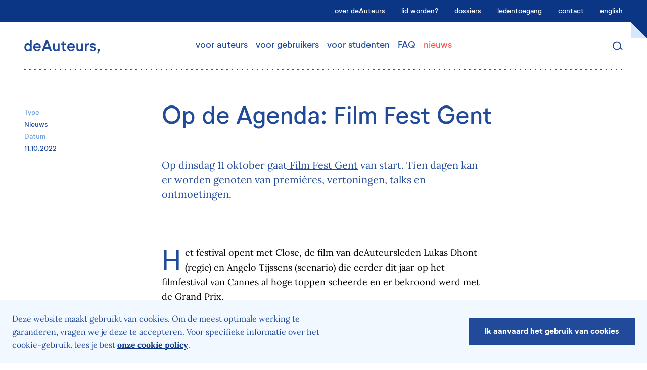

--- FILE ---
content_type: text/html; charset=UTF-8
request_url: https://www.deauteurs.be/nieuws/op-de-agenda-film-fest-gent/
body_size: 10292
content:
	<!doctype html>
<html lang="nl">
	<head>
		<meta charset="utf-8">
		<meta name="viewport" content="width=device-width, initial-scale=1">

		<link rel="preload" href="https://fonts.gstatic.com/s/lora/v12/0QIvMX1D_JOuMwr7I_FMl_E.woff2" as="font" type="font/woff2" crossorigin>
		<link rel="preload" href="https://wp-static.assets.sh/P1soleHEzAYDZsLhh25SsmIdIFFc2ApCQZ6GLKm5KaM/assets/fonts/364152_8_0.woff2" as="font" type="font/woff2" crossorigin>
		<link rel="preload" href="https://wp-static.assets.sh/P1soleHEzAYDZsLhh25SsmIdIFFc2ApCQZ6GLKm5KaM/assets/fonts/364152_5_0.woff2" as="font" type="font/woff2" crossorigin>

		<link rel="stylesheet" href="https://wp-static.assets.sh/P1soleHEzAYDZsLhh25SsmIdIFFc2ApCQZ6GLKm5KaM/assets/css/application.min.css" onerror="this.onerror=null;this.href='/wp-content/themes/deauteurs/public/assets/css/application.min.css';" />

		<!-- iPhone Retina / iOS 7 -->
		<link rel="apple-touch-icon-precomposed" sizes="120x120" href="/wp-content/themes/deauteurs/public/assets/favicons/apple-touch-icon-120x120.png" />
		<!-- iPad Retina / iOS 7 -->
		<link rel="apple-touch-icon-precomposed" sizes="152x152" href="/wp-content/themes/deauteurs/public/assets/favicons/apple-touch-icon-152x152.png" />
		<!-- iPad Pro / iOS 8+ -->
		<link rel="apple-touch-icon-precomposed" sizes="167x167" href="/wp-content/themes/deauteurs/public/assets/favicons/apple-touch-icon-167x167.png" />
		<!-- iPhone 6 Plus / iOS 8+ -->
		<link rel="apple-touch-icon-precomposed" sizes="180x180" href="/wp-content/themes/deauteurs/public/assets/favicons/apple-touch-icon-180x180.png" />

		<!-- Classic Desktop Browsers + Android Chrome -->
		<link rel="icon" type="image/png" sizes="16x16"   href="/wp-content/themes/deauteurs/public/assets/favicons/favicon-16x16.png" />
		<link rel="icon" type="image/png" sizes="32x32"   href="/wp-content/themes/deauteurs/public/assets/favicons/favicon-32x32.png" />
		<link rel="icon" type="image/png" sizes="96x96"   href="/wp-content/themes/deauteurs/public/assets/favicons/favicon-96x96.png" />
		<link rel="icon" type="image/png" sizes="192x192" href="/wp-content/themes/deauteurs/public/assets/favicons/android-chrome-192x192.png" />
		<link rel="icon" type="image/png" sizes="512x512" href="/wp-content/themes/deauteurs/public/assets/favicons/favicon-512x512.png" />

		<!-- MacOS Safari -->
		<link rel="mask-icon" href="/wp-content/themes/deauteurs/public/assets/favicons/favicon.svg" color="#214b9a">

		<!-- MS Metro UI -->
		<meta name="application-name"                content="deAuteurs"/>
		<meta name="msapplication-TileColor"         content="#214b9a" />
		<meta name="msapplication-TileImage"         content="/wp-content/themes/deauteurs/public/assets/favicons/mediumtile.png" />
		<meta name="msapplication-square70x70logo"   content="/wp-content/themes/deauteurs/public/assets/favicons/smalltile.png" />
		<meta name="msapplication-square150x150logo" content="/wp-content/themes/deauteurs/public/assets/favicons/mediumtile.png" />
		<meta name="msapplication-wide310x150logo"   content="/wp-content/themes/deauteurs/public/assets/favicons/widetile.png" />
		<meta name="msapplication-square310x310logo" content="/wp-content/themes/deauteurs/public/assets/favicons/largetile.png" />

		<meta name="google-site-verification" content="RpVdoFe5QhhQijJvFF_z0nR3k49t0QHfQDiHUMx5IwQ" />

				<script type="text/javascript">
			if ('customElements' in window) {
				customElements.forcePolyfill = true;
			}
		</script>
					<meta name="mrh:stage" content="production">
			<meta name="mrh:theme" content="deAuteurs">
			<meta name="mrh:id" content="1126">
			<meta name="mrh:browser-target" content="s2020-final">
			<meta name="mrh:bugsnag" content="55b0b6fe5f51666d8637f7072846dffa">
						<link rel="sitemap" type="application/xml" title="Sitemap" href="/wp-sitemap.xml" />
		
<link rel="canonical" href="https://www.deauteurs.be/nieuws/op-de-agenda-film-fest-gent/">
<title>Op de Agenda: Film Fest Gent | deAuteurs</title>
<meta name="description" content="deAuteurs int en verdeelt auteursrechten in opdracht van Nederlandstalige auteurs actief in het audiovisuele, podiumkunsten, literatuur, strip en illustratie.">
<meta name="author" content="deAuteurs">
<meta name="publisher" content="Mr. Henry">
<meta name="copyright" content="deAuteurs">
<meta name="robots" content="index,follow">
<meta name="distribution" content="Global">
<meta property="og:type" content="website">
<meta property="og:title" content="Op de agenda: Film Fest Gent">
<meta property="og:url" content="https://www.deauteurs.be/nieuws/op-de-agenda-film-fest-gent/">
<meta property="og:image:width" content="1200">
<meta property="og:image:height" content="630">
<meta property="og:image" content="https://wp-assets-sh.imgix.net/sites/1126/2022/10/ffg-og-2022.f1656489930.png?w=1200&amp;h=630&amp;auto=format%2Ccompress&amp;fit=crop&amp;crop=faces%2Centropy">
<meta property="og:site_name" content="deAuteurs">
<meta property="og:description" content="deAuteurs int en verdeelt auteursrechten in opdracht van Nederlandstalige auteurs actief in het audiovisuele, podiumkunsten, literatuur, strip en illustratie.">


					<script type="text/javascript">
				// Initialize GTM dataLayer
				window.dataLayer = [];

				(function(w, d) {
					d.documentElement.classList.remove('no-js');
				})(window, document);
			</script>

			<script type="text/javascript" src="https://wp-static.assets.sh/P1soleHEzAYDZsLhh25SsmIdIFFc2ApCQZ6GLKm5KaM/assets/js/app.s2020-final.min.js" defer crossorigin></script>
		
		<script
			defer
			type="text/javascript"
			src="https://api.pirsch.io/pirsch.js"
			id="pirschjs"
			data-code="zfTaER89jTeeszVG8jGnfy2tTWqLI72z"
							data-disable-referrer
										data-disable-query
						data-disable-resolution
		></script>
	</head>
				
		<body class="">

	
<mr-scroll-header class="site-header js-header site-header--fill">
	<div class="meta-navigation">
	<ul class="meta-navigation__list">
												
			<li class="meta-navigation__item">
				<a href="/over-deauteurs/"class="meta-navigation__link
				">
					over deAuteurs
				</a>
			</li>
												
			<li class="meta-navigation__item">
				<a href="/ik-word-lid/"class="meta-navigation__link
				">
					lid worden?
				</a>
			</li>
												
			<li class="meta-navigation__item">
				<a href="/dossiers/"class="meta-navigation__link
				">
					dossiers
				</a>
			</li>
												
			<li class="meta-navigation__item">
				<a href="/ledentoegang/"class="meta-navigation__link
				">
					ledentoegang
				</a>
			</li>
												
			<li class="meta-navigation__item">
				<a href="/contact/"class="meta-navigation__link
				">
					contact
				</a>
			</li>
												
			<li class="meta-navigation__item">
				<a href="/english/"class="meta-navigation__link
				">
					english
				</a>
			</li>
			</ul>
</div>

	<div class="site-header__wrapper wrapper wrapper--extra-large">
		<div class="site-header__left">
			<a href="/" class="site-header__logo">
				<svg style="display: none;" xmlns="http://www.w3.org/2000/svg" xmlns:xlink="http://www.w3.org/1999/xlink"><defs/><symbol id="icon-arrow-button" viewBox="0 0 60 60"><g><path d="M30.1,31.4L42,22.9v7.6l-11.9,8.6l-12-8.6v-7.6L30.1,31.4z"/></g><path d="M30,4c14.3,0,26,11.7,26,26S44.3,56,30,56S4,44.3,4,30S15.7,4,30,4 M30,0C13.4,0,0,13.4,0,30s13.4,30,30,30s30-13.4,30-30 S46.6,0,30,0L30,0z"/></symbol><symbol id="icon-arrow-diagonal" viewBox="0 0 60 60"><path d="M53.6,0h-29c-3.5,0-6.4,2.9-6.4,6.4s2.9,6.4,6.4,6.4h13.6L1.9,49.1c-2.5,2.5-2.5,6.5,0,9C3.1,59.4,4.7,60,6.4,60 s3.3-0.6,4.5-1.9l36.4-36.4v13.6c0,3.5,2.9,6.4,6.4,6.4s6.4-2.9,6.4-6.4v-29C60,2.9,57.1,0,53.6,0z"/></symbol><symbol id="icon-arrow-left" viewBox="0 0 60 60"><g><path d="M29,30.2L50.4,60H31.3L9.7,30.2L31.3,0l19.1,0L29,30.2z"/></g></symbol><symbol id="icon-arrow-right" viewBox="0 0 60 60"><g><path d="M9.7,0h19.1l21.6,30.2L28.8,60H9.7l21.4-29.8L9.7,0z"/></g></symbol><symbol id="icon-audiovisueel" viewBox="0 0 60 60"><g><path d="M58.8,0.9h-3.1H4.4H1.2C0.6,0.9,0,1.5,0,2.2s0.6,1.2,1.2,1.2h1.9v39.4c0,0.7,0.6,1.2,1.2,1.2h24.4v8.2 c-1.3,0.5-2.3,1.8-2.3,3.3c0,1.9,1.6,3.5,3.5,3.5s3.5-1.6,3.5-3.5c0-1.5-1-2.8-2.3-3.3V44h24.4c0.7,0,1.2-0.6,1.2-1.2V3.4h1.9 c0.7,0,1.2-0.6,1.2-1.2S59.4,0.9,58.8,0.9z M30,56.6c-0.6,0-1-0.5-1-1s0.5-1,1-1s1,0.5,1,1S30.6,56.6,30,56.6z M54.4,41.6H5.6V3.4 h48.8C54.4,3.4,54.4,41.6,54.4,41.6z"/><path d="M25.3,29.3c0.2,0.1,0.4,0.2,0.6,0.2s0.4-0.1,0.6-0.2l12.8-7.4c0.4-0.2,0.6-0.6,0.6-1.1c0-0.4-0.2-0.9-0.6-1.1l-12.8-7.4 c-0.4-0.2-0.9-0.2-1.2,0c-0.4,0.2-0.6,0.6-0.6,1.1v14.7C24.7,28.7,24.9,29.1,25.3,29.3z M27.2,15.7l9,5.2l-9,5.2V15.7z"/></g></symbol><symbol id="icon-close" viewBox="0 0 60 60"><rect x="27.1" y="0" transform="matrix(0.7071 -0.7071 0.7071 0.7071 -12.4264 30)" width="5.8" height="60"/><rect x="0" y="27.1" transform="matrix(0.7071 -0.7071 0.7071 0.7071 -12.4264 30)" width="60" height="5.8"/></symbol><symbol id="icon-facebook" viewBox="0 0 60 60"><path d="M23,60V32.5h-8v-9.8h8v-8.1C23,6,27.8,0,37.9,0h7v10.3h-4.7c-3.9,0-5.5,2.9-5.5,5.6v6.7h10.2l-2.2,9.7h-8V60H23z"/></symbol><symbol id="icon-info" viewBox="0 0 60 60"><g><path d="M29.6,0C13,0.2-0.2,13.8,0,30.4C0.2,47,13.8,60.2,30.4,60C47,59.8,60.2,46.2,60,29.6C59.8,13,46.2-0.2,29.6,0z M32.9,10 c3,0,3.9,1.8,3.9,3.8c0,2.5-2,4.9-5.5,4.9c-2.9,0-4.3-1.5-4.2-3.9C27.2,12.8,28.9,10,32.9,10z M25.1,48.7c-2.1,0-3.6-1.3-2.2-6.8 l2.4-9.9c0.4-1.6,0.5-2.2,0-2.2c-0.6,0-3.3,1.1-4.9,2.2l-1-1.7c5.1-4.2,10.9-6.7,13.4-6.7c2.1,0,2.4,2.5,1.4,6.3l-2.7,10.4 c-0.5,1.8-0.3,2.5,0.2,2.5c0.6,0,2.7-0.8,4.7-2.3l1.2,1.6C32.6,46.9,27.2,48.7,25.1,48.7z"/></g></symbol><symbol id="icon-instagram" viewBox="0 0 60 60"><path d="M48.1,30c0,10-8.1,18.1-18.1,18.1C20,48.1,11.9,40,11.9,30c0-1.2,0.1-2.4,0.3-3.5H0v24.1C0,55.8,4.2,60,9.4,60h41.2 c5.2,0,9.4-4.2,9.4-9.4V26.5H47.8C48,27.6,48.1,28.8,48.1,30z M50.6,0H9.4C4.2,0,0,4.2,0,9.4v10.2h15.2c3.3-4.6,8.7-7.7,14.8-7.7 c6.1,0,11.5,3,14.8,7.7H60V9.4C60,4.2,55.8,0,50.6,0z M55.2,11.6c0,0.9-0.8,1.7-1.7,1.7h-5c-0.9,0-1.7-0.8-1.7-1.7v-5 c0-0.9,0.8-1.7,1.7-1.7h5c0.9,0,1.7,0.8,1.7,1.7V11.6z M41.2,30c0-6.2-5-11.2-11.2-11.2c-6.2,0-11.2,5-11.2,11.2s5,11.2,11.2,11.2 C36.2,41.2,41.2,36.2,41.2,30z"/></symbol><symbol id="icon-literatuur" viewBox="0 0 60 60"><g><path d="M40.6,22c0.2,0.2,0.6,0.4,0.9,0.4c0.3,0,0.6-0.1,0.8-0.3l13.9-11.7c0.5-0.4,0.6-1.2,0.2-1.7c-0.4-0.5-1.2-0.6-1.7-0.2 l-13.1,11l-1.2-1.2c0,0,0,0,0,0l-5.9-5.9c0,0,0,0,0,0l-1.2-1.2L40.9,2c0.4-0.5,0.4-1.3-0.2-1.7c-0.5-0.4-1.3-0.4-1.7,0.2l-8.4,10 c-0.4,0.5-0.4,1.2,0.1,1.7l0.9,0.9C28,15,23.8,15.5,20,14.6c-0.7-0.2-1.3,0.2-1.5,0.9l-5.6,22.6c0,0,0,0,0,0l-0.6,0.2 c-3.2,1-9.1,2.8-9,7.6c0,1.2,0.7,2.4,1.8,3c0.8,0.4,1.7,0.5,2.3,0.5c2.4,0,4.9-0.6,7.3-1.1c1.4-0.3,2.7-0.6,3.9-0.8 c0.4-0.1,0.9-0.1,1.2,0c0,0,0,0,0.1,0c0,0.3-0.4,1.1-0.6,1.4c-0.2,0.4-0.4,0.8-0.5,1.2c-0.3,1-0.2,2,0.4,2.8 c0.5,0.8,1.4,1.4,2.5,1.6c3.9,0.6,8.5,0.7,12.8,0.3c3.2-0.3,6.9-0.6,10.4-0.1c0.9,0.1,1.8,0.3,2.6,0.8c1,0.7,1.3,1.6,1,3 c-0.1,0.7,0.3,1.3,1,1.5c0.1,0,0.2,0,0.2,0c0.6,0,1.1-0.4,1.2-1c0.5-2.5-0.2-4.3-2.1-5.6c-1.1-0.8-2.4-1-3.6-1.2 c-3.8-0.6-7.7-0.3-11.1,0.1c-4,0.4-8.5,0.3-12.1-0.3c-0.4-0.1-0.7-0.2-0.8-0.5c-0.1-0.2-0.1-0.5-0.1-0.8c0-0.2,0.2-0.5,0.4-0.8 c0.5-1,1.1-2.3,0.7-3.5c-0.2-0.4-0.5-1-1.4-1.4c-0.9-0.4-1.8-0.2-2.5-0.1c-1.4,0.2-2.8,0.5-4.1,0.8c-2.3,0.5-4.6,1.1-6.7,1.1 c0,0,0,0,0,0c-0.5,0-0.8-0.1-1.1-0.2c-0.3-0.2-0.5-0.5-0.5-0.9c-0.1-2.9,4.5-4.3,7.2-5.1l0.6-0.2c0.2-0.1,0.3-0.1,0.4-0.2 c0,0,0.1,0,0.1,0c0,0,0,0,0.1,0c0,0,0,0,0,0l22.9-6c0.7-0.2,1-0.8,0.9-1.5c-0.9-3.9-0.3-8,1.6-11.6L40.6,22z M35.5,32.1l-17.4,4.5 l9.7-9.7h2.8v-4.5H26v2.8L16.2,35l4.4-17.7c4.3,0.7,8.9-0.1,12.8-2.4l4.5,4.5C35.6,23.2,34.7,27.8,35.5,32.1z"/><path d="M38.8,11.1c0.2,0.2,0.6,0.4,0.9,0.4s0.6-0.1,0.9-0.4l3.7-3.7c0.5-0.5,0.5-1.3,0-1.7c-0.5-0.5-1.3-0.5-1.7,0l-3.7,3.7 C38.4,9.9,38.4,10.6,38.8,11.1z"/><path d="M41.6,13.9c0.2,0.2,0.6,0.4,0.9,0.4c0.3,0,0.6-0.1,0.9-0.4l3.7-3.7c0.5-0.5,0.5-1.3,0-1.7c-0.5-0.5-1.3-0.5-1.7,0l-3.7,3.7 C41.1,12.6,41.1,13.4,41.6,13.9z"/></g></symbol><symbol id="icon-logo" viewBox="0 0 100 17.4"><path d="M98.3,11.3c-1,0-1.7,0.7-1.7,1.6c0,0.7,0.4,1.3,1.1,1.5l-1.3,2.4l1,0.6l2.1-3c0.3-0.5,0.5-0.9,0.5-1.4 C100,12,99.3,11.3,98.3,11.3 M90.6,14.7c2.4,0,3.9-1.3,3.9-3.2c0-1.4-0.9-2.5-2.5-2.9l-1.8-0.4C89.5,8,89,7.6,89,7 c0-0.7,0.5-1.1,1.5-1.1c1,0,1.7,0.6,1.9,1.4l2-0.5C94.1,5.1,92.6,4,90.5,4c-2.3,0-3.7,1.3-3.7,3.1c0,1.3,0.7,2.5,2.6,3l1.8,0.4 c0.6,0.2,1.1,0.5,1.1,1.1c0,0.7-0.6,1.2-1.6,1.2c-1.2,0-2-0.6-2.1-1.6l-1.9,0.5C86.8,13.4,88.3,14.7,90.6,14.7 M82.5,5.7l-0.1-1.4 h-2.2v10h2.3V9.1c0-2.1,1.4-2.8,3.3-2.6V4.3C84.2,4,82.9,4.6,82.5,5.7 M75.1,4.3v5.8c0,1.5-0.7,2.4-2,2.4c-1.1,0-1.9-0.6-1.9-2.2 V4.3h-2.3v6.5c0,2.3,1.3,3.9,3.6,3.9c1.2,0,2.3-0.6,2.8-1.6v1.3h2.2v-10H75.1z M61.9,6c1.5,0,2.4,0.9,2.5,2.3h-5.2 C59.3,6.9,60.4,6,61.9,6 M66.7,8.8c0-2.9-2.1-4.8-4.9-4.8c-2.9,0-5.1,2.2-5.1,5.3c0,3.2,2.2,5.3,5.2,5.3c2.1,0,4-1,4.7-3L64.7,11 c-0.4,1-1.4,1.7-2.8,1.7c-1.6,0-2.7-1-2.8-2.6h7.5C66.7,9.6,66.7,9.2,66.7,8.8 M48.1,6.3h2.2v5c0,2.1,1.1,3.4,3.2,3.4 c0.6,0,1.4-0.1,1.9-0.3v-1.8c-0.4,0.1-0.9,0.1-1.2,0.1c-1,0-1.6-0.4-1.6-1.7V6.3h2.8v-2h-2.8V1.6l-2.3,0.3v2.5h-2.2V6.3z M44.1,4.3 v5.8c0,1.5-0.7,2.4-2,2.4c-1.1,0-1.9-0.6-1.9-2.2V4.3h-2.3v6.5c0,2.3,1.3,3.9,3.6,3.9c1.2,0,2.3-0.6,2.8-1.6v1.3h2.2v-10H44.1z M27.6,9.4l1.3-3.5c0.5-1.5,0.8-2.4,0.9-2.8c0.1,0.5,0.4,1.4,0.9,2.8l1.3,3.5H27.6z M33.7,14.4h2.8L31,0h-2.6L23,14.4h2.7l1-2.8h5.8 L33.7,14.4z M16.9,6c1.5,0,2.4,0.9,2.5,2.3h-5.2C14.3,6.9,15.4,6,16.9,6 M21.7,8.8c0-2.9-2.1-4.8-4.9-4.8c-2.9,0-5.1,2.2-5.1,5.3 c0,3.2,2.2,5.3,5.2,5.3c2.1,0,4-1,4.6-3L19.7,11c-0.4,1-1.4,1.7-2.8,1.7c-1.6,0-2.7-1-2.8-2.6h7.5C21.7,9.6,21.7,9.2,21.7,8.8 M4.8,12.6c-1.6,0-2.5-1.2-2.5-3.2c0-2,0.9-3.3,2.5-3.3c1.5,0,2.5,1.1,2.5,3.3C7.3,11.5,6.4,12.6,4.8,12.6 M7.3,0v5.3 C6.7,4.5,5.7,4,4.5,4C1.8,4,0,6,0,9.4c0,3.2,1.7,5.3,4.5,5.3c1.3,0,2.4-0.5,3-1.4l0.1,1.1h2V0H7.3z"/></symbol><symbol id="icon-menu" viewBox="0 0 60 60"><rect y="45.2" width="60" height="5.8"/><rect y="27.1" width="60" height="5.8"/><rect y="9.1" width="60" height="5.8"/></symbol><symbol id="icon-podiumkunsten" viewBox="0 0 60 60"><g><g><path d="M19.5,47.9c-1.4,0-2.9-0.3-4.3-1c-8.8-4.3-13.8-11.6-14.4-21C0.5,20.6,0.6,15.2,0.6,10c0-2.3,0.1-4.7,0.1-7.1 c0-0.6,0.5-1.2,1.1-1.3c11.6-2.2,23.5-2.2,35.3,0c0.6,0.1,1.1,0.7,1.1,1.3v7c0,1.5,0,3,0,4.5c0,3.3,0,6.6,0,10 C37.9,34.5,33.1,42,24,46.7C22.5,47.5,21,47.9,19.5,47.9z M3.4,4c0,2,0,4.1-0.1,6c-0.1,5.4-0.2,10.5,0.2,15.7 C4,34.3,8.3,40.6,16.3,44.5c2.2,1,4.3,1,6.4-0.1c8.2-4.3,12.5-11,12.8-20.1c0.1-3.3,0.1-6.6,0-9.9c0-1.5,0-3,0-4.5V4 C24.6,2.1,14.1,2.2,3.4,4z"/></g><g><path d="M40.6,60c-1.4,0-2.9-0.3-4.3-1c-3.2-1.5-5.8-3.4-8-5.7c-0.5-0.5-0.5-1.4,0-1.9s1.4-0.5,1.9,0c1.9,2,4.4,3.7,7.2,5.1 c2.2,1,4.3,1,6.4-0.1c8.2-4.3,12.5-11,12.8-20.1c0.1-3.3,0.1-6.6,0-9.9c0-1.5,0-3,0-4.5V16c-3.7-0.6-7.4-1.1-11.1-1.3 c-0.7,0-1.3-0.7-1.2-1.4c0-0.7,0.7-1.3,1.4-1.2c4.1,0.2,8.3,0.7,12.5,1.5c0.6,0.1,1.1,0.7,1.1,1.3v7c0,1.5,0,3,0,4.5 c0,3.3,0,6.6,0,10c-0.3,10.2-5,17.7-14.2,22.4C43.6,59.6,42.1,60,40.6,60z"/></g><g><g><path d="M19.7,36.9c-4,0-7.5-1.7-8.8-4.2c-0.3-0.6-0.1-1.4,0.6-1.8c0.6-0.3,1.4-0.1,1.8,0.6c0.8,1.6,3.5,2.8,6.5,2.8 s5.6-1.1,6.5-2.8c0.3-0.6,1.1-0.9,1.8-0.6c0.6,0.3,0.9,1.1,0.6,1.8C27.2,35.2,23.7,36.9,19.7,36.9z"/></g></g><g><g><path d="M15,21.1c-0.5,0-1-0.3-1.2-0.8s-0.8-0.9-1.7-0.9s-1.6,0.5-1.7,0.9c-0.3,0.7-1,1-1.7,0.7s-1-1-0.7-1.7 c0.6-1.5,2.3-2.6,4.2-2.6s3.6,1,4.2,2.6c0.3,0.7-0.1,1.4-0.7,1.7C15.4,21,15.2,21.1,15,21.1z"/></g></g><g><g><path d="M29.8,21.1c-0.5,0-1-0.3-1.2-0.8s-0.8-0.9-1.7-0.9c-0.9,0-1.6,0.5-1.7,0.9c-0.3,0.7-1,1-1.7,0.7s-1-1-0.7-1.7 c0.6-1.5,2.3-2.6,4.2-2.6c1.9,0,3.6,1,4.2,2.6c0.3,0.7-0.1,1.4-0.7,1.7C30.1,21,30,21.1,29.8,21.1z"/></g></g><g><g><path d="M47.9,32.9c-1.9,0-3.6-1-4.2-2.6c-0.3-0.7,0.1-1.4,0.7-1.7c0.7-0.3,1.4,0.1,1.7,0.7c0.2,0.5,0.8,0.9,1.7,0.9 s1.6-0.5,1.7-0.9c0.3-0.7,1-1,1.7-0.7s1,1,0.7,1.7C51.5,31.9,49.8,32.9,47.9,32.9z"/></g></g><g><g><path d="M48.2,49.3c-0.5,0-0.9-0.3-1.2-0.7c-0.8-1.6-3.5-2.8-6.5-2.8s-5.6,1.1-6.5,2.8c-0.3,0.6-1.1,0.9-1.8,0.6 c-0.6-0.3-0.9-1.1-0.6-1.8c1.3-2.5,4.8-4.2,8.8-4.2s7.5,1.7,8.8,4.2c0.3,0.6,0.1,1.4-0.6,1.8C48.6,49.3,48.4,49.3,48.2,49.3z"/></g></g></g></symbol><symbol id="icon-search" viewBox="0 0 60 60"><path d="M60,50.7l-12-9.6c1.6-3.4,2.6-7.1,2.6-11.1c0-13.9-11.3-25.3-25.3-25.3C11.3,4.7,0,16.1,0,30 c0,13.9,11.3,25.3,25.3,25.3c7.9,0,15-3.6,19.6-9.3l11.5,9.2L60,50.7z M25.3,49.5C14.5,49.5,5.8,40.8,5.8,30s8.8-19.5,19.5-19.5 S44.8,19.2,44.8,30S36.1,49.5,25.3,49.5z"/></symbol><symbol id="icon-strip-illustratie" viewBox="0 0 60 60"><g><path d="M59.9,53c0,0,0-0.1,0-0.1c0,0,0-0.1,0-0.1c0,0,0-0.1,0-0.1c0,0,0-0.1,0-0.1c0,0,0-0.1,0-0.1V7.5c0-0.7-0.6-1.2-1.2-1.2H1.2 C0.6,6.3,0,6.8,0,7.5v44.9c0,0,0,0,0,0.1c0,0,0,0.1,0,0.1c0,0,0,0.1,0,0.1c0,0,0,0.1,0,0.1c0,0,0,0.1,0,0.1c0,0,0,0.1,0.1,0.1 c0,0,0,0.1,0.1,0.1c0,0,0,0.1,0.1,0.1c0,0,0.1,0.1,0.1,0.1c0,0,0,0,0.1,0.1c0,0,0,0,0,0c0,0,0.1,0,0.1,0.1c0,0,0.1,0,0.1,0.1 c0,0,0.1,0,0.1,0c0,0,0.1,0,0.1,0c0,0,0.1,0,0.1,0c0,0,0.1,0,0.1,0c0,0,0,0,0,0h57.5c0,0,0,0,0,0c0,0,0,0,0,0c0,0,0,0,0,0 c0.1,0,0.2,0,0.3-0.1c0,0,0,0,0.1,0c0.1,0,0.2-0.1,0.3-0.2c0,0,0,0,0,0c0,0,0,0,0.1-0.1c0,0,0.1-0.1,0.1-0.1c0,0,0.1-0.1,0.1-0.1 c0,0,0-0.1,0.1-0.1C59.8,53.1,59.8,53.1,59.9,53z M57.5,8.8v40L36.4,20.9c-0.2-0.3-0.6-0.5-1-0.5c-0.4,0-0.8,0.2-1,0.6L25,36.1 l-5.6-6.9c-0.2-0.3-0.6-0.5-1-0.5c-0.4,0-0.7,0.2-1,0.5L2.5,48.8v-40H57.5z M56.3,51.2H3.8L18.4,32l5.7,7c0.3,0.3,0.6,0.5,1,0.5 c0.4,0,0.8-0.2,1-0.6l9.3-15.1L56.3,51.2z"/><path d="M20.5,23.4c3.1,0,5.6-2.5,5.6-5.6s-2.5-5.6-5.6-5.6s-5.6,2.5-5.6,5.6S17.4,23.4,20.5,23.4z M20.5,14.7 c1.7,0,3.1,1.4,3.1,3.1c0,1.7-1.4,3.1-3.1,3.1c-1.7,0-3.1-1.4-3.1-3.1C17.4,16.1,18.8,14.7,20.5,14.7z"/></g></symbol></svg><svg class="icon icon-logo"><use xlink:href="#icon-logo" /></svg>
			</a>
		</div>

		<div class="site-header__center">
			<ul class="primary-navigation__list">
																				
					<li class="primary-navigation__item">
						<a href="/voor-auteurs/"class="primary-navigation__link
						">
							voor auteurs
						</a>
					</li>
																				
					<li class="primary-navigation__item">
						<a href="/voor-gebruikers/"class="primary-navigation__link
						">
							voor gebruikers
						</a>
					</li>
																				
					<li class="primary-navigation__item">
						<a href="/voor-studenten/"class="primary-navigation__link
						">
							voor studenten
						</a>
					</li>
																				
					<li class="primary-navigation__item">
						<a href="/info/"class="primary-navigation__link
						">
							FAQ
						</a>
					</li>
																				
					<li class="primary-navigation__item">
						<a href="/nieuws/"class="primary-navigation__link
						 primary-navigation__link--active">
							nieuws
						</a>
					</li>
							</ul>
		</div>

		<div class="site-header__right">
			<mr-search-toggle class="site-header__toggle" target=".js-search">
				<button class="site-header__button
				site-header__search-toggle">
					<svg class="icon icon-search"><use xlink:href="#icon-search" /></svg>
				</button>
			</mr-search-toggle>

			<mr-toggle class="site-header__toggle" toggle-class="has-open-navigation" target="body">
				<button class="site-header__button
				site-header__menu-toggle js-toggle-button">
					<svg class="icon icon-menu"><use xlink:href="#icon-menu" /></svg>
					<svg class="icon icon-close"><use xlink:href="#icon-close" /></svg>
				</button>
			</mr-toggle>
		</div>
	</div>

	<div class="mobile-navigation">
	<div class="mobile-navigation__wrapper">
		<div class="mobile-navigation__group">
			<mr-accordion-navigation class="accordion-navigation"
				media="(max-width: 1023px)">
				<ul class="accordion-navigation__list">
																															
						<li class="accordion-navigation__item">
							<a href="/voor-auteurs/" class="accordion-navigation__link">
																	<button class="accordion-navigation__link__toggle js-accordion-navigation-toggle"
											aria-controls="voor-auteurs-content"
											aria-expanded="false"
											id="voor-auteurs-title">
										<svg class="icon icon-arrow-button"><use xlink:href="#icon-arrow-button" /></svg>
									</button>
								
								<span class="accordion-navigation__link__label">
									voor auteurs
								</span>
							</a>

															<ul class="accordion-navigation__submenu js-accordion-navigation-information"
									aria-label="Voor gebruikers Submenu"
									aria-labelledby="voor-auteurs-title"
									hidden									role="information">
																																								
										<li class="accordion-navigation__item">
											<a href="/voor-auteurs/audiovisueel/" class="accordion-navigation__link">
												Audiovisueel
											</a>
										</li>
																																								
										<li class="accordion-navigation__item">
											<a href="/voor-auteurs/podiumkunsten/" class="accordion-navigation__link">
												Podiumkunsten
											</a>
										</li>
																																								
										<li class="accordion-navigation__item">
											<a href="/voor-auteurs/literatuur/" class="accordion-navigation__link">
												Literatuur
											</a>
										</li>
																																								
										<li class="accordion-navigation__item">
											<a href="/voor-auteurs/strip-illustratie/" class="accordion-navigation__link">
												Strip &#038; Illustratie
											</a>
										</li>
																	</ul>
													</li>
																															
						<li class="accordion-navigation__item">
							<a href="/voor-gebruikers/" class="accordion-navigation__link">
																	<button class="accordion-navigation__link__toggle js-accordion-navigation-toggle"
											aria-controls="voor-gebruikers-content"
											aria-expanded="false"
											id="voor-gebruikers-title">
										<svg class="icon icon-arrow-button"><use xlink:href="#icon-arrow-button" /></svg>
									</button>
								
								<span class="accordion-navigation__link__label">
									voor gebruikers
								</span>
							</a>

															<ul class="accordion-navigation__submenu js-accordion-navigation-information"
									aria-label="Voor gebruikers Submenu"
									aria-labelledby="voor-gebruikers-title"
									hidden									role="information">
																																								
										<li class="accordion-navigation__item">
											<a href="/voor-gebruikers/audiovisueel/" class="accordion-navigation__link">
												Audiovisueel
											</a>
										</li>
																																								
										<li class="accordion-navigation__item">
											<a href="/voor-gebruikers/podiumkunsten/" class="accordion-navigation__link">
												Podiumkunsten
											</a>
										</li>
																																								
										<li class="accordion-navigation__item">
											<a href="/voor-gebruikers/literatuur/" class="accordion-navigation__link">
												Literatuur
											</a>
										</li>
																																								
										<li class="accordion-navigation__item">
											<a href="/voor-gebruikers/strip-illustratie/" class="accordion-navigation__link">
												Strip &amp; Illustratie
											</a>
										</li>
																	</ul>
													</li>
																															
						<li class="accordion-navigation__item">
							<a href="/voor-studenten/" class="accordion-navigation__link">
								
								<span class="accordion-navigation__link__label">
									voor studenten
								</span>
							</a>

													</li>
																															
						<li class="accordion-navigation__item">
							<a href="/info/" class="accordion-navigation__link">
								
								<span class="accordion-navigation__link__label">
									FAQ
								</span>
							</a>

													</li>
																															
						<li class="accordion-navigation__item">
							<a href="/nieuws/" class="accordion-navigation__link">
								
								<span class="accordion-navigation__link__label">
									nieuws
								</span>
							</a>

													</li>
									</ul>
			</mr-accordion-navigation>
		</div>

		<div class="mobile-navigation__group">
			<mr-accordion-navigation class="accordion-navigation"
				media="(max-width: 1023px)">
				<ul class="accordion-navigation__list">
																															
						<li class="accordion-navigation__item">
							<a href="/over-deauteurs/" class="accordion-navigation__link">
																	<button class="accordion-navigation__link__toggle js-accordion-navigation-toggle"
											aria-controls="over-deauteurs-content"
											aria-expanded="false"
											id="over-deauteurs-title">
										<svg class="icon icon-arrow-button"><use xlink:href="#icon-arrow-button" /></svg>
									</button>
								
								<span class="accordion-navigation__link__label">
									over deAuteurs
								</span>
							</a>

															<ul class="accordion-navigation__submenu js-accordion-navigation-information"
									aria-label="Voor gebruikers Submenu"
									aria-labelledby="over-deauteurs-title"
									hidden									role="information">
																																								
										<li class="accordion-navigation__item">
											<a href="/over-deauteurs/wat-doet-deauteurs/" class="accordion-navigation__link">
												Wat doet deAuteurs?
											</a>
										</li>
																																								
										<li class="accordion-navigation__item">
											<a href="/over-deauteurs/wie-is-wie/" class="accordion-navigation__link">
												Wie is wie?
											</a>
										</li>
																																								
										<li class="accordion-navigation__item">
											<a href="/over-deauteurs/raad-van-bestuur/" class="accordion-navigation__link">
												Bestuursraad
											</a>
										</li>
																																								
										<li class="accordion-navigation__item">
											<a href="/over-deauteurs/statuten-algemeen-reglement/" class="accordion-navigation__link">
												Statuten & Algemeen reglement
											</a>
										</li>
																																								
										<li class="accordion-navigation__item">
											<a href="/over-deauteurs/jaarverslagen/" class="accordion-navigation__link">
												Jaarverslagen
											</a>
										</li>
																																								
										<li class="accordion-navigation__item">
											<a href="/over-deauteurs/zaalverhuur-co-working/" class="accordion-navigation__link">
												Zaalverhuur &amp; co-workingspaces
											</a>
										</li>
																																								
										<li class="accordion-navigation__item">
											<a href="/over-deauteurs/logo-deauteurs/" class="accordion-navigation__link">
												Logo deAuteurs
											</a>
										</li>
																	</ul>
													</li>
																															
						<li class="accordion-navigation__item">
							<a href="/ik-word-lid/" class="accordion-navigation__link">
								
								<span class="accordion-navigation__link__label">
									lid worden?
								</span>
							</a>

													</li>
																															
						<li class="accordion-navigation__item">
							<a href="/dossiers/" class="accordion-navigation__link">
								
								<span class="accordion-navigation__link__label">
									dossiers
								</span>
							</a>

													</li>
																															
						<li class="accordion-navigation__item">
							<a href="/ledentoegang/" class="accordion-navigation__link">
								
								<span class="accordion-navigation__link__label">
									ledentoegang
								</span>
							</a>

													</li>
																															
						<li class="accordion-navigation__item">
							<a href="/contact/" class="accordion-navigation__link">
								
								<span class="accordion-navigation__link__label">
									contact
								</span>
							</a>

													</li>
																															
						<li class="accordion-navigation__item">
							<a href="/english/" class="accordion-navigation__link">
								
								<span class="accordion-navigation__link__label">
									english
								</span>
							</a>

													</li>
									</ul>
			</mr-accordion-navigation>
		</div>

		<div class="mobile-navigation__group">
			<div class="meta-navigation">
				<ul class="meta-navigation__list">
											<li class="meta-navigation__item">
																						
							<a href="/cookie-policy/" class="meta-navigation__link">
								Cookie Policy
							</a>
						</li>
											<li class="meta-navigation__item">
																						
							<a href="/algemene-voorwaarden/" class="meta-navigation__link">
								Algemene voorwaarden
							</a>
						</li>
											<li class="meta-navigation__item">
																						
							<a href="/privacy-beleid/" class="meta-navigation__link">
								Privacybeleid
							</a>
						</li>
											<li class="meta-navigation__item">
																						
							<a href="https://www.mrhenry.be" class="meta-navigation__link">
								Site door
							</a>
						</li>
					
					<li class="meta-navigation__item">
						<ul class="social-links">
															<li class="social-links__item">
									<a href="https://www.facebook.com/deauteurs/" title="deAuteurs Facebook" class="social-links__link">
										<svg class="icon icon-facebook"><use xlink:href="#icon-facebook" /></svg>
									</a>
								</li>
															<li class="social-links__item">
									<a href="https://www.instagram.com/deauteurs/" title="deAuteurs Instagram" class="social-links__link">
										<svg class="icon icon-instagram"><use xlink:href="#icon-instagram" /></svg>
									</a>
								</li>
													</ul>
					</li>
				</ul>
			</div>
		</div>
	</div>
</div>

	<svg class="site-header__corner" xmlns="http://www.w3.org/2000/svg" viewBox="0 0 32 32"><rect class="site-header__corner__background" width="32" height="32"/><polygon class="site-header__corner__foreground" points="0,0 32,32 0,32 "/></svg>
</mr-scroll-header>
<div class="search-overlay js-search">
	<form accept-charset="UTF-8" action="/"
		class="search-overlay__form js-search-form" id="search-form" method="get" role="search">
		<label for="s">
			Vul je zoekterm(en) in en druk op 'enter'
		</label>
		<input autocomplete="off" class="js-search-field" id="s" name="s" type="text" value="">
	</form>
</div>

<main role="main">
						
					
	<div class="page-header">
	<div class="colored-section">
		<div class="page-header__wrapper">
																				<div
					class="
						page-header__title
													page-header__title--with-intro
											"
				>
					<h1>
						Op de Agenda: Film Fest Gent
					</h1>
				</div>
			
							<div class="page-header__intro wrapper wrapper--extra-small">
											<p>Op dinsdag 11 oktober gaat<a href="https://deauteurs.us17.list-manage.com/track/click?u=ad7286ab7498c3db242375393&amp;id=c3c13c8e56&amp;e=12002c6065" target="_blank" rel="noopener" data-saferedirecturl="https://www.google.com/url?q=https://deauteurs.us17.list-manage.com/track/click?u%3Dad7286ab7498c3db242375393%26id%3Dc3c13c8e56%26e%3D12002c6065&amp;source=gmail&amp;ust=1665563296076000&amp;usg=AOvVaw1ayWhZOo5oGS_NM8U2JG_b"> Film Fest Gent</a> van start. Tien dagen kan er worden genoten van premières, vertoningen, talks en ontmoetingen.</p>

					
									</div>
			
												
				
				<div class="page-header__sidebar page-header__sidebar--meta">
					<dl class="meta-list">
													<dt class="meta-list__title">
								Type
							</dt>
							<dd class="meta-list__data">
								Nieuws
							</dd>
						
						<dt class="meta-list__title">
							Datum
						</dt>
						<dd class="meta-list__data">
							11.10.2022
						</dd>
					</dl>
				</div>
					</div>
	</div>
</div>

			<div class="colored-section">
	<div class="flexible-content">
											<div class="flexible-content__row
				flexible-content__row--text-content">
					<div class="wrapper wrapper--extra-small dropcap">
						<p dir="ltr">Het festival opent met Close, de film van deAuteursleden Lukas Dhont (regie) en Angelo Tijssens (scenario) die eerder dit jaar op het filmfestival van Cannes al hoge toppen scheerde en er bekroond werd met de Grand Prix.</p>
<p dir="ltr">Verder op het programma: de avant-première van 1985 van deAuteursleden Wouter Bouvijn (regie) en Willem Wallyn (scenario) en Roomies van Kato De Boeck en Flo Van Deuren.  Naar aanleiding van de premières van deze gloednieuwe Vlaamse reeksen organiseert onze partnerorganisatie de Scenaristengilde i.s.m. Film Fest Gent een Serial Day waar Piet Sonck in gesprek gaat met de makers. <a href="https://deauteurs.us17.list-manage.com/track/click?u=ad7286ab7498c3db242375393&amp;id=9d9e83e8da&amp;e=12002c6065" target="_blank" rel="noopener" data-saferedirecturl="https://www.google.com/url?q=https://deauteurs.us17.list-manage.com/track/click?u%3Dad7286ab7498c3db242375393%26id%3D9d9e83e8da%26e%3D12002c6065&amp;source=gmail&amp;ust=1665563296076000&amp;usg=AOvVaw3RUAVWEtnW5RsMVQWhcRsI">Tickets en info.</a></p>
<p dir="ltr">Maar liefst 3 kortfilms die mede mogelijk werden gemaakt d.m.v. een afstudeerbeurs van deAuteurs werden dit jaar geselecteerd voor de Competition Belgian Student Shorts 2022. De selectie is niet alleen een mooie bevestiging van de auteurs in kwestie, maar sterkt deAuteurs in haar blijvende inzet op jonge makers. Proficiat aan allen! <a href="https://deauteurs.us17.list-manage.com/track/click?u=ad7286ab7498c3db242375393&amp;id=61705379d7&amp;e=12002c6065" target="_blank" rel="noopener" data-saferedirecturl="https://www.google.com/url?q=https://deauteurs.us17.list-manage.com/track/click?u%3Dad7286ab7498c3db242375393%26id%3D61705379d7%26e%3D12002c6065&amp;source=gmail&amp;ust=1665563296076000&amp;usg=AOvVaw2yOkN5XLmid1_082sXmVwu">Tickets en Info.</a></p>
<ul>
<li>Finn&#8217;s Hiel &#8211; Cato Kusters</li>
<li>L&#8217;amer au bord des lèvres &#8211;  Sanae Khamlichi</li>
<li>Merci pour votre patience!- Simon van der Zande</li>
</ul>
<p>In de internationale kortfilm selectie treffen we Enzo Smits met <a href="https://www.filmfestival.be/nl/film/elephantfish">Daysleeper</a>, en <a href="https://www.filmfestival.be/nl/film/the-fruit-tree">The Fruit Tree</a> van Isabelle Tollenaere en tijdens de launch van het vernieuwde kortfilm.be kan je de nieuwe korte documentaire van Meltse Van Coillie, <a href="https://www.filmfestival.be/nl/film/elephantfish">Elephantfish</a> bewonderen.</p>
<div>
<p dir="ltr">In het Kidsproof programma treffen we Luce en de Rots, de internationaal gelauwerde animatiefilm van deAuteurslid Britt Raes. <a href="https://www.filmfestival.be/nl/film/luce-en-de-rots-5-luce-and-the-rock">Tickets en info.</a></p>
<p dir="ltr">In de officiële selectie treffen we ook nog Echo van deAuteurslid Ruben Desiere. <em>Echo</em> biedt een verrassende inkijk in de opleiding van Belgische militairen. Op weg naar hun officiële baret worden de soldaten onderworpen aan bijna theatrale rollenspelen en het gezag van een aimabele commandant. <a href="https://www.filmfestival.be/nl/film/echo">Tickets en info.</a></p>
<p dir="ltr">De Dag van het Filmberoep (vrijdag 14 oktober) staat dit jaar volledig in het teken van de vraag waar de Vlaamse audiovisuele sector staat en wil staan. De verschillende beroepsverenigingen slaan de handen in elkaar om samen met hun leden &#8211; elk vanuit hun beroepsgroep &#8211; in gesprek te gaan en zodanig een vergezicht te vormen over de toekomst van onze audiovisuele sector. Ieder van hen zal hun visie op de sterktes, zwaktes, opportuniteiten en bedreigingen van de sector voorstellen. Daarna volgt een panelgesprek waar ook de aanwezigen in de zaal aan kunnen deelnemen. Wij kijken uit naar dit boeiend en erg waardevol overleg.</p>
</div>

					</div>
				</div>
				
						</div>
</div>
	
	<div class="colored-section post-meta">
		<div class="wrapper wrapper--extra-small">
			<dl class="meta-list">
									
				
									<dt class="meta-list__title">
						Type
					</dt>
					<dd class="meta-list__data">
						Nieuws
					</dd>
				
				<dt class="meta-list__title">
					Datum
				</dt>
				<dd class="meta-list__data">
					11.10.2022
				</dd>
			</dl>
		</div>
	</div>
</main>



<div class="site-footer">
	<div class="bordered-section">
		<div class="wrapper">
			<div class="site-footer__accordion-navigation">
				<mr-accordion-navigation class="accordion-navigation"
					media="(max-width: 1023px)">
					<ul class="accordion-navigation__list">
																																				
							<li class="accordion-navigation__item">
								<a href="/voor-auteurs/"
								class="accordion-navigation__link
								">
																			<button class="accordion-navigation__link__toggle js-accordion-navigation-toggle"
												aria-controls="voor-auteurs-content"
												aria-expanded="false"
												id="voor-auteurs-title">
											<svg class="icon icon-arrow-button"><use xlink:href="#icon-arrow-button" /></svg>
										</button>
									
									<span class="accordion-navigation__link__label">
										voor auteurs
									</span>
								</a>

																	<ul class="accordion-navigation__submenu js-accordion-navigation-information"
										aria-label="voor auteurs Submenu"
										aria-labelledby="voor-auteurs-title"
										hidden										role="information">
																																												
											<li class="accordion-navigation__item">
												<a href="/voor-auteurs/audiovisueel/"
												class="accordion-navigation__link
												">
													audiovisueel
												</a>
											</li>
																																												
											<li class="accordion-navigation__item">
												<a href="/voor-auteurs/podiumkunsten/"
												class="accordion-navigation__link
												">
													podiumkunsten
												</a>
											</li>
																																												
											<li class="accordion-navigation__item">
												<a href="/voor-auteurs/literatuur/"
												class="accordion-navigation__link
												">
													literatuur
												</a>
											</li>
																																												
											<li class="accordion-navigation__item">
												<a href="/voor-auteurs/strip-illustratie/"
												class="accordion-navigation__link
												">
													strip & illustratie
												</a>
											</li>
																			</ul>
															</li>
																																				
							<li class="accordion-navigation__item">
								<a href="/voor-gebruikers/"
								class="accordion-navigation__link
								">
																			<button class="accordion-navigation__link__toggle js-accordion-navigation-toggle"
												aria-controls="voor-gebruikers-content"
												aria-expanded="false"
												id="voor-gebruikers-title">
											<svg class="icon icon-arrow-button"><use xlink:href="#icon-arrow-button" /></svg>
										</button>
									
									<span class="accordion-navigation__link__label">
										voor gebruikers
									</span>
								</a>

																	<ul class="accordion-navigation__submenu js-accordion-navigation-information"
										aria-label="voor gebruikers Submenu"
										aria-labelledby="voor-gebruikers-title"
										hidden										role="information">
																																												
											<li class="accordion-navigation__item">
												<a href="/voor-gebruikers/audiovisueel/"
												class="accordion-navigation__link
												">
													audiovisueel
												</a>
											</li>
																																												
											<li class="accordion-navigation__item">
												<a href="/voor-gebruikers/podiumkunsten/"
												class="accordion-navigation__link
												">
													podiumkunsten
												</a>
											</li>
																																												
											<li class="accordion-navigation__item">
												<a href="/voor-gebruikers/literatuur/"
												class="accordion-navigation__link
												">
													literatuur
												</a>
											</li>
																																												
											<li class="accordion-navigation__item">
												<a href="/voor-gebruikers/strip-illustratie/"
												class="accordion-navigation__link
												">
													strip & illustratie
												</a>
											</li>
																			</ul>
															</li>
																																				
							<li class="accordion-navigation__item">
								<a href="/over-deauteurs/"
								class="accordion-navigation__link
								">
																			<button class="accordion-navigation__link__toggle js-accordion-navigation-toggle"
												aria-controls="over-deauteurs-content"
												aria-expanded="false"
												id="over-deauteurs-title">
											<svg class="icon icon-arrow-button"><use xlink:href="#icon-arrow-button" /></svg>
										</button>
									
									<span class="accordion-navigation__link__label">
										over deAuteurs
									</span>
								</a>

																	<ul class="accordion-navigation__submenu js-accordion-navigation-information"
										aria-label="over deAuteurs Submenu"
										aria-labelledby="over-deauteurs-title"
										hidden										role="information">
																																												
											<li class="accordion-navigation__item">
												<a href="/over-deauteurs/wat-doet-deauteurs/"
												class="accordion-navigation__link
												">
													Wat doet deAuteurs?
												</a>
											</li>
																																												
											<li class="accordion-navigation__item">
												<a href="/over-deauteurs/wie-is-wie/"
												class="accordion-navigation__link
												">
													Wie is wie?
												</a>
											</li>
																																												
											<li class="accordion-navigation__item">
												<a href="/over-deauteurs/raad-van-bestuur/"
												class="accordion-navigation__link
												">
													Bestuursraad
												</a>
											</li>
																																												
											<li class="accordion-navigation__item">
												<a href="/over-deauteurs/statuten-algemeen-reglement/"
												class="accordion-navigation__link
												">
													Statuten & Algemeen reglement
												</a>
											</li>
																																												
											<li class="accordion-navigation__item">
												<a href="/over-deauteurs/jaarverslagen/"
												class="accordion-navigation__link
												">
													Jaarverslagen
												</a>
											</li>
																																												
											<li class="accordion-navigation__item">
												<a href="/over-deauteurs/zaalverhuur-co-working/"
												class="accordion-navigation__link
												">
													Zaalverhuur & co-working
												</a>
											</li>
																																												
											<li class="accordion-navigation__item">
												<a href="/over-deauteurs/logo-deauteurs/"
												class="accordion-navigation__link
												">
													Logo deAuteurs
												</a>
											</li>
																			</ul>
															</li>
						
						<li class="accordion-navigation__item accordion-navigation__item--always-open">
							<a href="#" class="accordion-navigation__link">
								<button class="accordion-navigation__link__toggle js-accordion-navigation-toggle"
										aria-controls="socials-content"
										aria-expanded="false"
										id="socials-title">
									<svg class="icon icon-arrow-button"><use xlink:href="#icon-arrow-button" /></svg>
								</button>

								<span class="accordion-navigation__link__label">
									Volg deAuteurs op
								</span>
							</a>

							<div class="accordion-navigation__submenu js-accordion-navigation-information"
								aria-label="Socials Submenu"
								aria-labelledby="socials-title"
								hidden
								role="information"
							>

								<ul class="social-links">
																			<li class="social-links__item">
											<a href="https://www.facebook.com/deauteurs/" title="deAuteurs Facebook" class="social-links__link">
												<svg class="icon icon-facebook"><use xlink:href="#icon-facebook" /></svg>
											</a>
										</li>
																			<li class="social-links__item">
											<a href="https://www.instagram.com/deauteurs/" title="deAuteurs Instagram" class="social-links__link">
												<svg class="icon icon-instagram"><use xlink:href="#icon-instagram" /></svg>
											</a>
										</li>
																	</ul>
							</div>
						</li>
					</ul>
				</mr-accordion-navigation>
			</div>
		</div>
	</div>

	<div class="wrapper">
		<div class="site-footer__meta-navigation">
			<div class="meta-navigation">
				<ul class="meta-navigation__list">
					<li class="meta-navigation__item">
						<span class="meta-navigation__label">
							&copy; 2026 deAuteurs
						</span>
					</li>
				</ul>
			</div>

			<div class="meta-navigation">
				<ul class="meta-navigation__list">
											<li class="meta-navigation__item">
																						
							<a href="/cookie-policy/" class="meta-navigation__link">
								Cookie Policy
							</a>
						</li>
											<li class="meta-navigation__item">
																						
							<a href="/algemene-voorwaarden/" class="meta-navigation__link">
								Algemene voorwaarden
							</a>
						</li>
											<li class="meta-navigation__item">
																						
							<a href="/privacy-beleid/" class="meta-navigation__link">
								Privacybeleid
							</a>
						</li>
											<li class="meta-navigation__item">
																						
							<a href="https://www.mrhenry.be" class="meta-navigation__link">
								Site door
							</a>
						</li>
									</ul>
			</div>
		</div>
	</div>
</div>

				<mr-gdpr-cookie class="gdpr-cookie" hidden>
		<div class="gdpr-cookie__description">
			<p>Deze website maakt gebruikt van cookies. Om de meest optimale werking te garanderen, vragen we je deze te accepteren. Voor specifieke informatie over het cookie-gebruik, lees je best <a href="/cookie-policy/">onze cookie policy</a>.</p>

		</div>

		<button class="gdpr-cookie__button button js-gdpr-cookie-accept">
			Ik aanvaard het gebruik van cookies
		</button>
	</mr-gdpr-cookie>

					<style>
				#pita-taris-d:any-link[href^="/wiki/Item:"][rel="nofollow"] {
					display: none !important;
				}
			</style>
			<a id="pita-taris-d" href="/wiki/Item:d/" rel="nofollow" >wiki d</a>
		

			</body>
</html>


--- FILE ---
content_type: text/css; charset=utf-8
request_url: https://wp-static.assets.sh/P1soleHEzAYDZsLhh25SsmIdIFFc2ApCQZ6GLKm5KaM/assets/css/application.min.css
body_size: 15029
content:
/*! normalize.css v8.0.1 | MIT License | github.com/necolas/normalize.css */html{line-height:1.15;-webkit-text-size-adjust:100%}body{margin:0}main{display:block}h1{font-size:2em;margin:0.67em 0}hr{-moz-box-sizing:content-box;box-sizing:content-box;height:0;overflow:visible}pre{font-family:monospace, monospace;font-size:1em}a{background-color:transparent}abbr[title]{border-bottom:none;-webkit-text-decoration:underline;text-decoration:underline;text-decoration:underline;-webkit-text-decoration:underline dotted;text-decoration:underline dotted}b, strong{font-weight:bolder}code, kbd, samp{font-family:monospace, monospace;font-size:1em}small{font-size:80%}sub, sup{font-size:75%;line-height:0;position:relative;vertical-align:baseline}sub{bottom:-0.25em}sup{top:-0.5em}img{border-style:none}button, input, optgroup, select, textarea{font-family:inherit;font-size:100%;line-height:1.15;margin:0}button, input{overflow:visible}button, select{text-transform:none}button, [type="button"], [type="reset"], [type="submit"]{-webkit-appearance:button}button::-moz-focus-inner, [type="button"]::-moz-focus-inner, [type="reset"]::-moz-focus-inner, [type="submit"]::-moz-focus-inner{border-style:none;padding:0}button:-moz-focusring, [type="button"]:-moz-focusring, [type="reset"]:-moz-focusring, [type="submit"]:-moz-focusring{outline:1px dotted ButtonText}fieldset{padding:0.35em 0.75em 0.625em}legend{-moz-box-sizing:border-box;box-sizing:border-box;color:inherit;display:table;max-width:100%;padding:0;white-space:normal}progress{vertical-align:baseline}textarea{overflow:auto}[type="checkbox"], [type="radio"]{-moz-box-sizing:border-box;box-sizing:border-box;padding:0}[type="number"]::-webkit-inner-spin-button, [type="number"]::-webkit-outer-spin-button{height:auto}[type="search"]{-webkit-appearance:textfield;outline-offset:-2px}[type="search"]::-webkit-search-decoration{-webkit-appearance:none}::-webkit-file-upload-button{-webkit-appearance:button;font:inherit}details{display:block}summary{display:list-item}template{display:none}[hidden]{display:none}:root{--color-foreground: #000000;--color-background: #ffffff;--color-black: #000000;--color-blue: #214b9a;--color-blue-dark: #0b3585;--color-blue-lightened: #6ea0e1;--color-blue-light: #f1f8ff;--color-gray: #c4c4c4;--color-red: #ff544b;--color-white: #ffffff;--font-sans: "Neutrif Studio", "Helvetica Neue", sans-serif;--font-serif: "Lora", "Georgia", serif;}body{background-color:#ffffff;background-color:var(--color-white);color:#000000;color:var(--color-foreground)}@media (max-width: 767px){body{padding-top:3.1875rem}}@media (min-width: 768px) and (max-width: 1023px){body{padding-top:3.625rem}}body.has-open-navigation{overflow:hidden}*::-moz-selection{background-color:#ff544b;color:#ffffff}*::selection{background-color:#ff544b;color:#ffffff}button:focus{outline:0}img{width:100%;max-width:100%}table{border-collapse:collapse;font-family:"Neutrif Studio", "Helvetica Neue", sans-serif;font-family:var(--font-sans);font-size:1rem;margin:2rem 0}@media (min-width: 768px){table{margin:3rem 0}}td, th{padding:0.75rem 1rem;text-align:left}@media (min-width: 768px){td, th{padding:1rem 1.875rem}}table, th, td{border:1px solid #214b9a;border:1px solid var(--color-blue)}hr{background-color:#214b9a;background-color:var(--color-blue);border:none;height:1px}ol:not([class]), ul:not([class]){list-style:none;margin-left:0;padding-left:1.5rem}ol:not([class]){counter-reset:ol-list-items}ol:not([class]) ol:not([class]){counter-reset:ol-sub-list-items;padding-left:1.75rem}@media (min-width: 768px){ol:not([class]) ol:not([class]){padding-left:1.875rem}}li:not([class]){position:relative}li:not([class])::before{position:absolute;left:-1.25rem}@media (min-width: 768px){li:not([class])::before{left:-1.5rem}}ul:not([class]) li:not([class])::before{background-color:#214b9a;background-color:var(--color-blue);border-radius:4px;content:"";display:block;top:11px;transition:background-color 96ms linear;width:4px;height:4px}.call-to-action--dark ul:not([class]) li:not([class])::before{background-color:#6ea0e1;background-color:var(--color-blue-lightened)}ol:not([class]) li:not([class])::before{color:#214b9a;color:var(--color-blue);content:counter(ol-list-items);counter-increment:ol-list-items;font-size:0.875rem;font-weight:700;line-height:1.75rem;top:0}@media (min-width: 1024px){ol:not([class]) li:not([class])::before{font-size:0.9375rem;line-height:2rem}}ol:not([class]) ol:not([class]) li:not([class])::before{content:counter(ol-list-items) "." counter(ol-sub-list-items);counter-increment:ol-sub-list-items;left:-1.75rem}@media (min-width: 768px){ol:not([class]) ol:not([class]) li:not([class])::before{left:-1.875rem}}@font-face {font-family:"Lora";font-style:normal;font-weight:400;src:local("Lora Regular"), local("Lora-Regular"), url("https://fonts.gstatic.com/s/lora/v12/0QIvMX1D_JOuMwT7I_FMl_GW8g.woff2") format("woff2");unicode-range:U+0100-024F, U+0259, U+1E00-1EFF, U+2020, U+20A0-20AB, U+20AD-20CF, U+2113, U+2C60-2C7F, U+A720-A7FF}@font-face {font-family:"Lora";font-style:normal;font-weight:400;src:local("Lora Regular"), local("Lora-Regular"), url("https://fonts.gstatic.com/s/lora/v12/0QIvMX1D_JOuMwr7I_FMl_E.woff2") format("woff2");unicode-range:U+0000-00FF, U+0131, U+0152-0153, U+02BB-02BC, U+02C6, U+02DA, U+02DC, U+2000-206F, U+2074, U+20AC, U+2122, U+2191, U+2193, U+2212, U+2215, U+FEFF, U+FFFD}@font-face {font-family:"Lora";font-style:normal;font-weight:700;src:local("Lora Bold"), local("Lora-Bold"), url("https://fonts.gstatic.com/s/lora/v12/0QIgMX1D_JOuO7HeNtJumtus-7zu-Q.woff2") format("woff2");unicode-range:U+0100-024F, U+0259, U+1E00-1EFF, U+2020, U+20A0-20AB, U+20AD-20CF, U+2113, U+2C60-2C7F, U+A720-A7FF}@font-face {font-family:"Lora";font-style:normal;font-weight:700;src:local("Lora Bold"), local("Lora-Bold"), url("https://fonts.gstatic.com/s/lora/v12/0QIgMX1D_JOuO7HeNtxumtus-7w.woff2") format("woff2");unicode-range:U+0000-00FF, U+0131, U+0152-0153, U+02BB-02BC, U+02C6, U+02DA, U+02DC, U+2000-206F, U+2074, U+20AC, U+2122, U+2191, U+2193, U+2212, U+2215, U+FEFF, U+FFFD}@font-face {font-family:"Neutrif Studio";src:url("../fonts/364152_8_0.woff2") format("woff2");font-style:normal;font-weight:400}@font-face {font-family:"Neutrif Studio";src:url("../fonts/364152_5_0.woff2") format("woff2");font-style:normal;font-weight:600}body{font-family:"Lora", "Georgia", serif;font-family:var(--font-serif)}h1, h2, h3, h4, h5, h6{-webkit-font-smoothing:antialiased;-moz-osx-font-smoothing:grayscale;color:currentColor;font-family:"Neutrif Studio", "Helvetica Neue", sans-serif;font-family:var(--font-sans);font-weight:600;margin-top:2rem}h1:first-child, h2:first-child, h3:first-child, h4:first-child, h5:first-child, h6:first-child{margin-top:0}h1:not([class]), h2:not([class]), h3:not([class]), h4:not([class]), h5:not([class]), h6:not([class]){color:#214b9a;color:var(--color-blue)}h1{font-size:1.75rem;line-height:1.3333}@media (min-width: 768px){h1{font-size:2rem}}@media (min-width: 1024px){h1{font-size:3rem}}@media (min-width: 1380px){h1{font-size:3.75rem}}h2{font-size:1.5rem;line-height:1.2}@media (min-width: 768px){h2{font-size:1.875rem}}@media (min-width: 1024px){h2{font-size:2rem}}@media (min-width: 1380px){h2{font-size:2.5rem}}h3{font-size:1.25rem;line-height:1.3333}@media (min-width: 768px){h3{font-size:1.5rem}}@media (min-width: 1024px){h3{font-size:1.625rem}}h4{font-size:1.125rem;line-height:1.3333}@media (min-width: 768px){h4{font-size:1.25rem}}@media (min-width: 1380px){h4{font-size:1.375rem}}h5{font-size:1.0625rem;line-height:1.3333}@media (min-width: 768px){h5{font-size:1.125rem}}@media (min-width: 1024px){h5{font-size:1.25rem}}h6{font-size:1rem}@media (min-width: 768px){h6{font-size:1.125rem}}strong{font-weight:700}a{color:currentColor;transition:color 96ms linear}a:not([class]):hover{color:#ff544b;color:var(--color-red)}p{font-size:1rem;font-weight:400;line-height:1.6666;margin-top:0;margin-bottom:2rem}@media (min-width: 1024px){p{font-size:1.125rem}}p:last-child{margin-bottom:0}dd, dt{font-family:"Neutrif Studio", "Helvetica Neue", sans-serif;font-family:var(--font-sans);font-size:0.875rem;font-weight:400;line-height:1.75;margin:0;padding:0}dt{color:#6ea0e1;color:var(--color-blue-lightened)}dd{color:#214b9a;color:var(--color-blue)}blockquote{color:#214b9a;color:var(--color-blue);font-family:"Neutrif Studio", "Helvetica Neue", sans-serif;font-family:var(--font-sans);font-size:1.5rem;font-weight:400;margin:2rem 0;text-align:center}@media (min-width: 768px){blockquote{font-size:1.875rem;margin:3rem 0}}@media (min-width: 1024px){blockquote{margin:4rem 0}}@media (min-width: 1380px){blockquote{font-size:2.5rem;margin:6rem 0}}blockquote::before{content:"“";font-size:1.875rem;line-height:1.3333}@media (min-width: 768px){blockquote::before{font-size:2rem}}@media (min-width: 1024px){blockquote::before{font-size:3rem}}@media (min-width: 1380px){blockquote::before{font-size:5rem}}blockquote p{font-size:inherit;line-height:1.25}blockquote p + p{font-size:1.25rem}ol, ul{line-height:1.6666;margin-bottom:2rem}li ol, li ul{-moz-box-sizing:border-box;box-sizing:border-box;margin-bottom:1rem;padding-top:1rem}li{margin:0 0 1rem;padding:0}li:not([class]){font-size:1rem;margin:0}@media (min-width: 1024px){li:not([class]){font-size:1.125rem}}li:not([class]):last-child{margin:0}button{font-family:"Neutrif Studio", "Helvetica Neue", sans-serif;font-family:var(--font-sans)}.u-clearfix::after{clear:both;content:" ";display:table}.accordion{-webkit-font-smoothing:antialiased;-moz-osx-font-smoothing:grayscale;border-bottom:1px solid #e1ecf8}.accordion.accordion--choices{border-bottom:0}.accordion .accordion{border-bottom:0}.accordion, .accordion dt, .accordion dd{color:#000000;color:var(--color-black);font-family:"Lora", "Georgia", serif;font-family:var(--font-serif);margin:0;padding:0}.accordion dt{line-height:1}.accordion__toggle{-webkit-appearance:none;-moz-appearance:none;appearance:none;background:none;border-top:1px solid #e1ecf8;border-right:0;border-bottom:0;border-left:0;box-shadow:none;font-family:inherit;font-size:1rem;font-weight:700;line-height:1.33;margin:0;padding:1rem 1rem 1rem 0;position:relative;text-align:left;transition:color 96ms linear;width:100%}@media (min-width: 768px){.accordion__toggle{font-size:1.0625rem}}@media (min-width: 1024px){.accordion__toggle{font-size:1.125rem;padding:1.5rem 1.5rem 1.5rem 0}}.accordion--choices .accordion__toggle{border-top-color:#214b9a;border-top-color:var(--color-blue);font-family:"Neutrif Studio", "Helvetica Neue", sans-serif;font-family:var(--font-sans);font-size:1.0625rem;font-weight:400}@media (max-width: 767px){.accordion--choices .accordion__toggle{font-size:1.125rem;padding:1rem 0 1rem 2rem}}@media (min-width: 768px){.accordion--choices .accordion__toggle{font-size:1.5rem}}@media (min-width: 1024px){.accordion--choices .accordion__toggle{font-size:1.875rem}}.accordion--choices dt:first-child > .accordion__toggle, .accordion__sub-accordion .accordion__toggle{border-top:0}.accordion__sub-accordion .accordion__toggle{font-family:"Lora", "Georgia", serif;font-family:var(--font-serif);font-size:1rem;font-weight:400;margin-top:0.5rem;padding:0 0 0 2rem}@media (min-width: 768px){.accordion__sub-accordion .accordion__toggle{font-size:1.125rem}}.accordion__sub-accordion dt:not(:only-child):not(:first-child) > .accordion__toggle{margin-top:1rem}@media (min-width: 1024px){.accordion__sub-accordion dt:not(:only-child):not(:first-child) > .accordion__toggle{margin-top:2rem}}mr-accordion.is-resolved .accordion__toggle[aria-expanded="true"]{color:#ff544b;color:var(--color-red)}.accordion__toggle:hover{color:#ff544b;color:var(--color-red);cursor:pointer}mr-accordion.is-resolved .accordion__toggle[aria-expanded="false"]:not(:hover){color:#214b9a;color:var(--color-blue)}mr-accordion.is-resolved .accordion__toggle::after{content:"+";display:block;line-height:1;position:absolute;top:50%;right:0;-webkit-transform:translateY(-50%);transform:translateY(-50%);transition:-webkit-transform 96ms linear;transition:transform 96ms linear;transition:transform 96ms linear, -webkit-transform 96ms linear}mr-accordion.is-resolved .accordion__toggle[aria-expanded="true"]::after{content:"-"}mr-accordion.is-resolved .accordion--choices .accordion__toggle::after{border:2px solid #214b9a;border:2px solid var(--color-blue);border-radius:100%;content:"";display:block;left:0;transition:border-color 96ms linear;width:0.75rem;height:0.75rem}@media (min-width: 768px){mr-accordion.is-resolved .accordion--choices .accordion__toggle::after{left:-3rem}}@media (min-width: 1280px){mr-accordion.is-resolved .accordion--choices .accordion__toggle::after{left:-4.5rem}}@media (min-width: 1380px){mr-accordion.is-resolved .accordion--choices .accordion__toggle::after{left:-6rem}}@media (min-width: 1680px){mr-accordion.is-resolved .accordion--choices .accordion__toggle::after{left:-7rem}}mr-accordion.is-resolved .accordion--choices.accordion__sub-accordion .accordion__toggle::after{left:0}mr-accordion.is-resolved .accordion--choices .accordion__toggle[aria-expanded="true"]::after{border-color:#ff544b;border-color:var(--color-red);content:""}mr-accordion.is-resolved .accordion--choices .accordion__toggle::before{background-color:#ff544b;background-color:var(--color-red);border-radius:100%;content:"";display:block;opacity:0;position:absolute;top:50%;left:0.3125rem;-webkit-transform:translateY(-50%);transform:translateY(-50%);transition:opacity 96ms linear;width:0.375rem;height:0.375rem}@media (min-width: 768px){mr-accordion.is-resolved .accordion--choices .accordion__toggle::before{left:-2.6875rem}}@media (min-width: 1280px){mr-accordion.is-resolved .accordion--choices .accordion__toggle::before{left:-4.1875rem}}@media (min-width: 1380px){mr-accordion.is-resolved .accordion--choices .accordion__toggle::before{left:-5.6875rem}}@media (min-width: 1680px){mr-accordion.is-resolved .accordion--choices .accordion__toggle::before{left:-6.6875rem}}mr-accordion.is-resolved .accordion--choices.accordion__sub-accordion .accordion__toggle::before{left:0.3125rem}mr-accordion.is-resolved .accordion--choices .accordion__toggle[aria-expanded="true"]::before{opacity:1}.accordion__toggle:active, .accordion__toggle:focus, .accordion__toggle:hover{box-shadow:none;outline:0}.accordion__content{color:inherit}.accordion__sub-accordion .accordion__content{-moz-box-sizing:border-box;box-sizing:border-box;padding-left:2rem}@media (max-width: 767px){.accordion--choices .accordion__content:not(.accordion__content--has-sub-accordion){padding-left:2rem}}.accordion--choices .accordion__content p{color:#214b9a;color:var(--color-blue)}@media (min-width: 768px){.accordion--choices .accordion__content p{font-size:1.125rem}}.accordion__content ul:only-child{margin:0}.accordion__content a:not(.button):hover{color:#ff544b;color:var(--color-red)}mr-accordion.is-resolved .accordion__content:not([hidden]){padding-bottom:1rem}@media (min-width: 1024px){mr-accordion.is-resolved .accordion__content:not([hidden]){padding-top:0.75rem;padding-bottom:2.5rem}}@media (min-width: 1024px){mr-accordion.is-resolved .accordion--choices .accordion__content:not([hidden]){padding-top:0;padding-bottom:2.5rem}}mr-accordion.is-resolved .accordion__sub-accordion .accordion__content:not([hidden]){padding-top:0.75rem;padding-bottom:0}@media (min-width: 1024px){mr-accordion.is-resolved .accordion__sub-accordion .accordion__content:not([hidden]){padding-top:2rem}}mr-accordion:not(.is-resolved) .accordion__content{display:block}.accordion-navigation{-webkit-font-smoothing:antialiased;-moz-osx-font-smoothing:grayscale;color:#214b9a;color:var(--color-blue);display:block;overflow:hidden;position:relative}.accordion-navigation__list{list-style:none;margin:0;padding:0}@media (min-width: 1024px){.accordion-navigation__list{display:-webkit-flex;display:flex;-webkit-justify-content:space-between;justify-content:space-between;-webkit-align-items:flex-start;align-items:flex-start;width:100%}}.accordion-navigation__item{-webkit-flex-basis:25%;flex-basis:25%;-webkit-flex-grow:0;flex-grow:0;-webkit-flex-shrink:0;flex-shrink:0;margin:0}@media (max-width: 1023.98px){.accordion-navigation__submenu .accordion-navigation__item{padding-left:1.5rem}}@media (max-width: 1023.98px){.accordion-navigation__item--always-open{margin-top:1.5rem}.accordion-navigation__item--always-open .accordion-navigation__link{display:none}.accordion-navigation__item--always-open .accordion-navigation__submenu{display:block}}.accordion-navigation__link{color:currentColor;font-family:"Neutrif Studio", "Helvetica Neue", sans-serif;font-family:var(--font-sans);font-weight:400;line-height:1.625;-webkit-text-decoration:none;text-decoration:none;transition:color 96ms linear}@media (min-width: 1024px){.accordion-navigation__submenu .accordion-navigation__link{font-family:"Lora", "Georgia", serif;font-family:var(--font-serif)}}@media (min-width: 1024px){.accordion-navigation__link:hover{color:#ff544b;color:var(--color-red)}}.accordion-navigation__link.accordion-navigation__link--active{color:#ff544b;color:var(--color-red)}@media (max-width: 1023.98px){.accordion-navigation__link{-moz-box-sizing:border-box;box-sizing:border-box;display:block;padding:0 2rem 0 0;position:relative;width:100%}}@media (max-width: 1023.98px){.accordion-navigation__submenu .accordion-navigation__link{font-size:0.875rem;line-height:2rem;overflow:hidden;text-overflow:ellipsis;white-space:nowrap}}.accordion-navigation__link__toggle{-webkit-appearance:none;-moz-appearance:none;appearance:none;background:none;border:0;box-shadow:none;outline:0;padding:0;position:absolute;top:50%;right:0;-webkit-transform:translateY(-50%);transform:translateY(-50%);width:2rem;height:2rem;z-index:2}.accordion-navigation__link__toggle:focus, .accordion-navigation__link__toggle:hover{box-shadow:none;outline:0}@media (min-width: 1024px){.accordion-navigation__link__toggle{display:none}}mr-accordion-navigation:not(.is-resolved) .accordion-navigation__link__toggle{display:none}.accordion-navigation__link__toggle svg:not(.icon){display:none}.accordion-navigation__link__toggle .icon{fill:#214b9a;fill:var(--color-blue);pointer-events:none;position:absolute;top:50%;left:50%;-webkit-transform:translate(-50%, -50%);transform:translate(-50%, -50%);transition:fill 96ms linear;width:20px;height:20px}.accordion-navigation__link--active .accordion-navigation__link__toggle .icon{fill:#ff544b;fill:var(--color-red)}.accordion-navigation__link__toggle[aria-expanded="true"] .icon{fill:#ff544b;fill:var(--color-red);-webkit-transform:translate(-50%, -50%) rotate(-180deg);transform:translate(-50%, -50%) rotate(-180deg)}@media (max-width: 1023.98px){.accordion-navigation__link__label{display:inline-block;font-size:1.125rem;line-height:2.25rem;position:relative;height:2.25rem;z-index:1}}@media (max-width: 1023.98px){.accordion-navigation__link__toggle[aria-expanded="true"] + .accordion-navigation__link__label{color:#ff544b;color:var(--color-red)}}@media (min-width: 1024px){.accordion-navigation__link__label{display:inline-block;font-weight:600;margin-bottom:1rem}}@media (min-width: 768px){.has-open-navigation .mobile-navigation .accordion-navigation__link__label{font-size:1.375rem}}.accordion-navigation__submenu{list-style:none;margin:0;padding:0}@media (min-width: 1024px){.accordion-navigation__submenu{-moz-box-sizing:border-box;box-sizing:border-box;padding-right:1rem}}@media (max-width: 1023.98px){.accordion-navigation__submenu:not([hidden]){padding-top:0.5rem;padding-bottom:0.5rem}}mr-accordion-navigation:not(.is-resolved) .accordion-navigation__submenu{display:block}.accordion-navigation__message{font-size:0.875rem;margin-bottom:1rem}@media (min-width: 1024px){.accordion-navigation__message{font-size:1rem;margin-bottom:2rem}}.bordered-section{padding-top:calc(2rem + 2px);padding-bottom:calc(2rem + 2px);position:relative}@media (min-width: 768px){.bordered-section{padding-top:calc(3rem + 3px);padding-bottom:calc(3rem + 3px)}}@media (min-width: 1024px){.bordered-section{padding-top:calc(4rem + 3px);padding-bottom:calc(4rem + 3px)}}@media (min-width: 1380px){.bordered-section{padding-top:calc(4.625rem + 3px);padding-bottom:calc(4.625rem + 3px)}}@media (min-width: 1680px){.bordered-section{padding-top:calc(6.125rem + 3px);padding-bottom:calc(6.125rem + 3px)}}.bordered-section::before, .bordered-section::after{background-image:url("../images/dot.svg");background-repeat:repeat-x;background-size:7px 2px;content:"";position:absolute;left:0;width:100%;height:2px}@media (min-width: 768px){.bordered-section::before, .bordered-section::after{background-size:10px 3px;height:3px}}.bordered-section::before{top:0}.bordered-section::after{bottom:0}.bordered-section.bordered-section--bottom{padding-top:0}.bordered-section.bordered-section--bottom::before{content:none;display:none}.bordered-section.bordered-section--top{padding-bottom:0}.bordered-section.bordered-section--top::after{content:none;display:none}@media (min-width: 1024px){.site-footer .bordered-section{padding-bottom:0}}@media (min-width: 1024px){.site-footer .bordered-section::after{content:none;display:none}}.bordered-section + .bordered-section::before, .bordered-section + .site-footer .bordered-section::before{content:none;display:none}.bordered-section__title{color:#214b9a;color:var(--color-blue);margin-bottom:1.75rem;text-align:center}@media (min-width: 768px){.bordered-section__title{margin-bottom:2.75rem}}@media (min-width: 1024px){.bordered-section__title{margin-bottom:3.75rem}}@media (min-width: 1380px){.bordered-section__title{margin-bottom:5.125rem}}.bordered-section__actions{display:-webkit-flex;display:flex;-webkit-flex-wrap:wrap;flex-wrap:wrap;margin-top:1.75rem;margin-bottom:0;-webkit-justify-content:center;justify-content:center;text-align:center;width:100%}@media (min-width: 768px){.bordered-section__actions{margin-top:2.75rem}}@media (min-width: 1024px){.bordered-section__actions{margin-top:3.75rem}}@media (min-width: 1380px){.bordered-section__actions{margin-top:5.125rem}}@media (max-width: 767px){.bordered-section__actions__item:not(:only-child):not(:first-child){margin-top:1rem;margin-bottom:0}}@media (min-width: 768px){.bordered-section__actions__item:not(:only-child){margin:0 1rem}}.button{-webkit-font-smoothing:antialiased;-moz-osx-font-smoothing:grayscale;-webkit-appearance:none;-moz-appearance:none;appearance:none;background-color:#214b9a;background-color:var(--color-blue);border:0;box-shadow:none;-moz-box-sizing:border-box;box-sizing:border-box;color:#ffffff;color:var(--color-white);display:inline-block;font-family:"Neutrif Studio", "Helvetica Neue", sans-serif;font-family:var(--font-sans);font-size:0.9375rem;font-weight:600;line-height:38px;outline:0;padding:0 1rem;text-align:center;-webkit-text-decoration:none;text-decoration:none;transition:background-color 96ms linear;width:auto;min-width:216px;height:38px}@media (min-width: 768px){.button{line-height:42px;padding:0 1.5rem;height:42px}}@media (min-width: 1024px){.button{font-size:1rem;line-height:54px;padding:0 2rem;height:54px}}.button:hover{background-color:#ff544b;background-color:var(--color-red);color:#ffffff;color:var(--color-white);cursor:pointer}.button.button--white{background-color:#ffffff;background-color:var(--color-white);color:#214b9a;color:var(--color-blue)}.button.button--white:hover, .button.button--white:focus{background-color:#ff544b;background-color:var(--color-red);color:#ffffff;color:var(--color-white)}.button.button--disabled{background-color:#214b9a;background-color:var(--color-blue);color:#6ea0e1;color:var(--color-blue-lightened);pointer-events:none}.button.button--disabled:hover, .button.button--disabled:focus{cursor:default}.call-to-action{-webkit-font-smoothing:antialiased;-moz-osx-font-smoothing:grayscale;background-color:#f1f8ff;background-color:var(--color-blue-light);-moz-box-sizing:border-box;box-sizing:border-box;color:#214b9a;color:var(--color-blue);display:block;-webkit-text-decoration:none;text-decoration:none;transition:opacity 96ms linear, background-color 96ms linear, color 96ms linear}.call-to-action-group .call-to-action{-webkit-flex-grow:1;flex-grow:1}@media (min-width: 768px){.call-to-action-group .call-to-action:not(:only-child){-webkit-flex-basis:50%;flex-basis:50%;-webkit-flex-grow:0;flex-grow:0;-webkit-flex-shrink:0;flex-shrink:0}}.call-to-action.call-to-action--dark{background-color:#214b9a;background-color:var(--color-blue);color:#ffffff;color:var(--color-white)}.call-to-action.call-to-action--link:hover{background-color:#214b9a;background-color:var(--color-blue);color:#ffffff;color:var(--color-white)}.call-to-action.call-to-action--dark.call-to-action--link:hover{background-color:#f1f8ff;background-color:var(--color-blue-light);color:#214b9a;color:var(--color-blue)}.call-to-action-group .call-to-action.call-to-action--link:nth-child(even){background-color:#214b9a;background-color:var(--color-blue);color:#ffffff;color:var(--color-white)}.call-to-action-group .call-to-action.call-to-action--link:nth-child(odd):hover{background-color:#dceaf9;color:#214b9a;color:var(--color-blue)}.call-to-action-group .call-to-action.call-to-action--link:nth-child(even):hover{background-color:#0e3888;color:#ffffff;color:var(--color-white)}.grid--preview .grid__item:nth-child(4n + 2) .call-to-action.call-to-action--link, .grid--preview .grid__item:nth-child(4n + 3) .call-to-action.call-to-action--link{background-color:#214b9a;background-color:var(--color-blue);color:#ffffff;color:var(--color-white)}.grid--preview .grid__item:nth-child(4n + 1) .call-to-action.call-to-action--link:hover, .grid--preview .grid__item:nth-child(4n + 4) .call-to-action.call-to-action--link:hover{background-color:#dceaf9;color:#214b9a;color:var(--color-blue)}.grid--preview .grid__item:nth-child(4n + 2) .call-to-action.call-to-action--link:hover, .grid--preview .grid__item:nth-child(4n + 3) .call-to-action.call-to-action--link:hover{background-color:#0e3888;color:#ffffff;color:var(--color-white)}.call-to-action-banner .call-to-action-group:hover .call-to-action:not(:hover){opacity:0}.call-to-action-banner .call-to-action-group .call-to-action.call-to-action--link:nth-child(odd):hover{background-color:#214b9a;background-color:var(--color-blue);color:#ffffff;color:var(--color-white)}.call-to-action-banner .call-to-action-group .call-to-action.call-to-action--link:nth-child(even):hover{background-color:#ffffff;background-color:var(--color-white);color:#214b9a;color:var(--color-blue)}.grid .call-to-action{height:100%}.call-to-action__image-container{overflow:hidden;padding-bottom:40%;position:relative}.call-to-action__image{background-position:center center;background-repeat:no-repeat;background-size:cover;position:absolute;top:0;left:0;-webkit-transform:scale(1);transform:scale(1);transition:-webkit-transform 1200ms linear;transition:transform 1200ms linear;transition:transform 1200ms linear, -webkit-transform 1200ms linear;width:100%;height:100%}.call-to-action--link:hover .call-to-action__image{-webkit-transform:scale(1.1);transform:scale(1.1);transition:-webkit-transform 9600ms linear;transition:transform 9600ms linear;transition:transform 9600ms linear, -webkit-transform 9600ms linear}.call-to-action__inner-wrapper{padding:1rem}@media (min-width: 768px){.call-to-action__inner-wrapper{padding:2rem}}@media (min-width: 1024px){.call-to-action__inner-wrapper{padding:3rem}}@media (min-width: 1380px){.call-to-action__inner-wrapper{padding:4rem}}.call-to-action__header{display:-webkit-flex;display:flex;-webkit-justify-content:flex-start;justify-content:flex-start;-webkit-align-items:flex-start;align-items:flex-start}.call-to-action__header svg:not(.icon){display:none}.call-to-action--link .call-to-action__header{-webkit-flex-direction:row-reverse;flex-direction:row-reverse;-webkit-justify-content:flex-end;justify-content:flex-end}.call-to-action__header .icon{fill:#214b9a;fill:var(--color-blue);-webkit-flex-basis:24px;flex-basis:24px;-webkit-flex-grow:0;flex-grow:0;-webkit-flex-shrink:0;flex-shrink:0;transition:fill 96ms linear;width:14px;height:14px}.call-to-action--info .call-to-action__header .icon{width:24px;height:24px}@media (min-width: 1024px){.call-to-action--info .call-to-action__header .icon{padding-top:0.25rem}}.call-to-action--link .call-to-action__header .icon{padding-top:0.25rem}@media (min-width: 768px){.call-to-action--link .call-to-action__header .icon{padding-top:0.5rem}}@media (min-width: 1024px){.call-to-action--link .call-to-action__header .icon{padding-top:0.75rem}}.call-to-action--dark .call-to-action__header .icon{fill:#ffffff;fill:var(--color-white)}.call-to-action--link:hover .call-to-action__header .icon{fill:#ffffff;fill:var(--color-white)}.call-to-action--dark.call-to-action--link:hover .call-to-action__header .icon{fill:#214b9a;fill:var(--color-blue)}.call-to-action-group .call-to-action--link:nth-child(even) .call-to-action__header .icon{fill:#ffffff;fill:var(--color-white)}.call-to-action-group .call-to-action--link:nth-child(odd):hover .call-to-action__header .icon{fill:#214b9a;fill:var(--color-blue)}.call-to-action-group .call-to-action--link:nth-child(even):hover .call-to-action__header .icon{fill:#ffffff;fill:var(--color-white)}.grid--preview .grid__item:nth-child(4n + 2) .call-to-action--link .call-to-action__header .icon, .grid--preview .grid__item:nth-child(4n + 3) .call-to-action--link .call-to-action__header .icon{fill:#ffffff;fill:var(--color-white)}.grid--preview .grid__item:nth-child(4n + 1) .call-to-action--link:hover .call-to-action__header .icon, .grid--preview .grid__item:nth-child(4n + 4) .call-to-action--link:hover .call-to-action__header .icon{fill:#214b9a;fill:var(--color-blue)}.grid--preview .grid__item:nth-child(4n + 2) .call-to-action--link:hover .call-to-action__header .icon, .grid--preview .grid__item:nth-child(4n + 3) .call-to-action--link:hover .call-to-action__header .icon{fill:#ffffff;fill:var(--color-white)}.call-to-action-banner .call-to-action-group .call-to-action--link:nth-child(odd):hover .call-to-action__header .icon{fill:#ffffff;fill:var(--color-white)}.call-to-action-banner .call-to-action-group .call-to-action--link:nth-child(even):hover .call-to-action__header .icon{fill:#214b9a;fill:var(--color-blue)}.call-to-action__title{-moz-box-sizing:border-box;box-sizing:border-box;display:inline-block;-webkit-flex-grow:0;flex-grow:0;-webkit-flex-shrink:1;flex-shrink:1;margin-top:0;padding-left:1rem}@media (min-width: 1380px){.call-to-action__title{font-size:1.875rem}}.call-to-action--link .call-to-action__title{padding-right:0.75rem;padding-left:0}@media (min-width: 1024px){.call-to-action--info .call-to-action__title{-webkit-flex-grow:1;flex-grow:1}}.grid--preview .call-to-action__header:only-child .call-to-action__title{margin-bottom:0}@media (min-width: 1024px){.call-to-action__content{-moz-box-sizing:border-box;box-sizing:border-box;display:inline-block}}.call-to-action-banner{position:relative;height:80vh;min-height:400px}@media (min-width: 568px){.call-to-action-banner{height:66.6666vh}}@media (min-width: 768px){.call-to-action-banner{min-height:500px}}@media (min-width: 768px){.call-to-action-banner{min-height:640px}}@media (min-width: 1380px){.call-to-action-banner{min-height:750px}}.call-to-action-banner__background{background-color:#f1f8ff;background-color:var(--color-blue-light);background-position:center center;background-repeat:no-repeat;background-size:cover;position:absolute;top:0;left:0;width:100%;height:100%;z-index:1}.call-to-action-banner__background__caption{color:#ffffff;color:var(--color-white);font-family:"Neutrif Studio", "Helvetica Neue", sans-serif;font-family:var(--font-sans);font-size:0.75rem;position:absolute;top:1rem;right:1rem}.call-to-action-banner__content{position:absolute;bottom:6.25vw;left:0;width:100%;z-index:2}@media (min-width: 768px){.call-to-action-banner__content{bottom:2rem}}@media (min-width: 1024px){.call-to-action-banner__content{bottom:3rem}}@media (min-width: 1380px){.call-to-action-banner__content{bottom:4rem}}@media (min-width: 768px){.call-to-action-group{display:-webkit-flex;display:flex;-webkit-align-items:stretch;align-items:stretch}}.card{-webkit-font-smoothing:antialiased;-moz-osx-font-smoothing:grayscale;color:#000000;color:var(--color-black);position:relative}.card__link{color:#000000;color:var(--color-black);display:block;-webkit-text-decoration:none;text-decoration:none;width:100%;height:100%}.card__link:hover{color:#ff544b;color:var(--color-red)}.card__image{background-color:#214b9a;background-color:var(--color-blue);background-position:center center;background-repeat:no-repeat;background-size:cover;margin-bottom:1rem;padding-bottom:66.6666%;position:relative}@media (min-width: 1380px){.card__image{margin-bottom:1.5rem}}@media (min-width: 1380px){.grid--featured .card__image{margin-bottom:2rem}}.card__image::before{background-color:#214b9a;background-color:var(--color-blue);content:"";opacity:0;position:absolute;top:0;left:0;transition:opacity 96ms linear;width:100%;height:100%}.card__link:hover .card__image::before{opacity:0.2}.card__meta{display:-webkit-flex;display:flex;margin-bottom:0.25rem}@media (min-width: 1380px){.card__meta{margin-bottom:0.375rem}}.card__meta p{color:currentColor;font-family:"Neutrif Studio", "Helvetica Neue", sans-serif;font-family:var(--font-sans);font-size:0.75rem;line-height:1rem;margin:0}@media (min-width: 1380px){.card__meta p{font-size:0.875rem}}.card__meta .card__meta__separator{display:inline-block;font-size:1rem;line-height:0.4375rem;padding:0 0.375rem}.card__title{color:currentColor;font-weight:400;margin:0}@media (min-width: 568px){.card__title{display:inline-block;padding-right:1rem}}@media (min-width: 1024px){.card__title{display:inline-block;padding-right:2rem}}@media (min-width: 1024px){.grid--featured .card__title{padding-right:15%}}.card__content{font-family:"Neutrif Studio", "Helvetica Neue", sans-serif;font-family:var(--font-sans)}.card__title + .card__content{margin-top:0.25rem}@media (min-width: 1380px){.card__title + .card__content{margin-top:0.75rem}}.card__content a{color:currentColor;-webkit-text-decoration:none;text-decoration:none}.card__content a:hover{color:#ff544b;color:var(--color-red)}@media (max-width: 767.98px){.card__content, .card__meta, .card__title{padding-right:6.25vw;padding-left:6.25vw}}.category-list{color:#000000;color:var(--color-black);display:block}@media (min-width: 568px){.category-list-group .category-list{-webkit-flex-basis:50%;flex-basis:50%;-webkit-flex-grow:0;flex-grow:0;-webkit-flex-shrink:0;flex-shrink:0}.category-list-group .category-list:nth-child(1), .category-list-group .category-list:nth-child(2){margin-bottom:1.25rem}}@media (min-width: 768px){.category-list-group .category-list{-webkit-flex-basis:25%;flex-basis:25%;-webkit-flex-grow:0;flex-grow:0;-webkit-flex-shrink:0;flex-shrink:0}.category-list-group .category-list:nth-child(1), .category-list-group .category-list:nth-child(2){margin-bottom:0}}@media (min-width: 1024px){.category-list-group .category-list{-webkit-flex-basis:25%;flex-basis:25%;-webkit-flex-grow:0;flex-grow:0;-webkit-flex-shrink:0;flex-shrink:0}}@media (max-width: 567px){.category-list-group .category-list:not(:only-child):not(:first-child){margin-top:2.5rem}}.category-list__header{font-family:"Neutrif Studio", "Helvetica Neue", sans-serif;font-family:var(--font-sans)}@media (max-width: 767px){.category-list__header{display:-webkit-flex;display:flex;-webkit-align-items:center;align-items:center}}.category-list__header svg:not(.icon){display:none}.category-list__header .icon{width:2.5rem;height:2.5rem}@media (min-width: 768px){.category-list__header .icon{display:block}}@media (min-width: 1024px){.category-list__header .icon{width:4rem;height:4rem}}.category-list__toggle{color:currentColor;-webkit-flex-grow:0;flex-grow:0;-webkit-flex-shrink:1;flex-shrink:1;font-size:1.0625rem;font-weight:400;line-height:1.3333;-webkit-text-decoration:none;text-decoration:none}@media (max-width: 767px){.category-list__toggle{-moz-box-sizing:border-box;box-sizing:border-box;padding-left:1.25rem}}@media (min-width: 768px){.category-list__toggle{display:block;margin-top:1rem;margin-bottom:0.5rem;pointer-events:none}}@media (min-width: 1024px){.category-list__toggle{font-size:1.125rem;margin-top:1.25rem;margin-bottom:1rem}}@media (min-width: 1380px){.category-list__toggle{font-size:1.25rem;margin-top:2rem;margin-bottom:2rem}}@media (max-width: 1023px){.category-list__toggle:hover{color:#ff544b;color:var(--color-red)}}@media (min-width: 1024px){.category-list__toggle:hover{color:#000000;color:var(--color-black);cursor:default}}.category-list__list{list-style:none;margin:0;padding:0}@media (max-width: 767px){.category-list__list{margin-top:1rem;overflow:hidden}}@media (min-width: 568px) and (max-width: 1023px){.category-list__list{font-size:0.875rem}}@media (min-width: 768px) and (max-width: 1379px){.category-list__list{-moz-box-sizing:border-box;box-sizing:border-box;padding-right:1rem}}.category-list__item{margin:0}@media (max-width: 567px){.category-list__item{-moz-box-sizing:border-box;box-sizing:border-box;float:left;overflow:hidden;padding-right:1rem;text-overflow:ellipsis;white-space:nowrap;width:100%}}.category-list__link{color:currentColor;line-height:1.75;-webkit-text-decoration:none;text-decoration:none}@media (min-width: 1380px){.category-list__link{font-size:1.125rem}}.category-list__link:hover{color:#ff544b;color:var(--color-red)}@media (min-width: 568px){.category-list-group{display:-webkit-flex;display:flex;-webkit-flex-wrap:wrap;flex-wrap:wrap}}.colored-section{background-color:transparent;padding-top:1.25rem;padding-bottom:1.25rem}@media (min-width: 768px){.colored-section{padding-top:3rem;padding-bottom:3rem}}@media (min-width: 1024px){.colored-section{padding-top:4rem;padding-bottom:4rem}}@media (min-width: 1380px){.colored-section{padding-top:4.625rem;padding-bottom:4.625rem}}@media (min-width: 1680px){.colored-section{padding-top:6.125rem;padding-bottom:6.125rem}}.colored-section.colored-section--blue-light{background-color:#f1f8ff;background-color:var(--color-blue-light)}.colored-section:not(.colored-section--blue-light) + .colored-section:not(.colored-section--blue-light), .colored-section.colored-section--blue-light + .colored-section--blue-light, .faq + .colored-section, .page-header + .colored-section:not(.colored-section--blue-light){padding-top:0}.colored-section__title{color:#214b9a;color:var(--color-blue);margin-bottom:2rem;text-align:center}@media (min-width: 768px){.colored-section__title{margin-bottom:3rem}}@media (min-width: 1024px){.colored-section__title{margin-bottom:4rem}}@media (min-width: 1380px){.colored-section__title{margin-bottom:4.625rem}}@media (min-width: 1680px){.colored-section__title{margin-bottom:6.125rem}}.faq .colored-section__title{margin-bottom:1rem}@media (min-width: 768px){.faq .colored-section__title{margin-bottom:2rem}}@media (min-width: 1380px){.faq .colored-section__title{margin-bottom:3rem}}@media (min-width: 1680px){.faq .colored-section__title{margin-bottom:3.5rem}}.colored-section__actions{display:-webkit-flex;display:flex;-webkit-flex-wrap:wrap;flex-wrap:wrap;margin-top:2rem;margin-bottom:0;-webkit-justify-content:center;justify-content:center;text-align:center;width:100%}@media (min-width: 768px){.colored-section__actions{margin-top:3rem}}@media (min-width: 1024px){.colored-section__actions{margin-top:4rem}}@media (min-width: 1380px){.colored-section__actions{margin-top:4.625rem}}@media (min-width: 1680px){.colored-section__actions{margin-top:6.125rem}}@media (max-width: 767.98px){.colored-section__actions__item:not(:only-child):not(:first-child){display:block;margin-top:1rem;margin-bottom:0}}@media (min-width: 768px){.colored-section__actions__item:not(:only-child){margin:0 1rem}}@media (max-width: 567.98px){.colored-section__actions__item.button:only-child{width:100%}}.colored-section__actions__item p{font-family:"Neutrif Studio", "Helvetica Neue", sans-serif;font-family:var(--font-sans)}.colored-section__actions__item p:last-child > a:last-child{color:#214b9a;color:var(--color-blue);padding-right:1rem;position:relative;-webkit-text-decoration:none;text-decoration:none;transition-duration:32ms;white-space:nowrap}@media (max-width: 567.98px){.colored-section__actions__item p:last-child > a:last-child{display:inline-block;white-space:normal}}.colored-section__actions__item p:last-child > a:last-child::after{background-image:url("../images/arrow-diagonal.svg");background-position:center center;background-repeat:no-repeat;background-size:contain;content:"";display:block;position:absolute;top:50%;right:0;-webkit-transform:translateY(-50%);transform:translateY(-50%);width:10px;height:10px}.colored-section__actions__item p:last-child > a:last-child:hover{color:#ff544b;color:var(--color-red)}.colored-section__actions__item p:last-child > a:last-child:hover::after{background-image:url("../images/arrow-diagonal-red.svg")}.dropcap > p:first-child::first-letter{-moz-box-sizing:border-box;box-sizing:border-box;color:#214b9a;color:var(--color-blue);float:left;font-family:"Neutrif Studio", "Helvetica Neue", sans-serif;font-family:var(--font-sans);font-size:3.125rem;line-height:2rem;padding:1rem 0.5rem 0 0}@media (min-width: 1024px){.dropcap > p:first-child::first-letter{font-size:3.375rem;padding:1.125rem 0.5rem 0 0}}.embedded-media{background-color:#f1f8ff;background-color:var(--color-blue-light);display:block;padding-bottom:56.25%;position:relative;width:100%}.embedded-media.embedded-media--ratio-1-1{padding-bottom:100%}.embedded-media.embedded-media--ratio-1-2{padding-bottom:200%}.embedded-media.embedded-media--ratio-2-1{padding-bottom:50%}.embedded-media.embedded-media--ratio-2-3{padding-bottom:150%}.embedded-media.embedded-media--ratio-3-2{padding-bottom:66.6666%}.embedded-media.embedded-media--ratio-5-6{padding-bottom:120%}.embedded-media.embedded-media--ratio-6-5{padding-bottom:83.3333%}.embedded-media.embedded-media--ratio-9-16{padding-bottom:177.7777%}.embedded-media > p{color:#214b9a;color:var(--color-blue);font-family:"Neutrif Studio", "Helvetica Neue", sans-serif;font-family:var(--font-sans);position:absolute;text-align:center;top:50%;left:0;-webkit-transform:translateY(-50%);transform:translateY(-50%);width:100%}.embedded-media > *:not(p), .embedded-media iframe{position:absolute;top:0;left:0;width:100%!important;height:100%!important}.faq{display:block}.faq__group.is-hidden{display:none}.faq__group.is-hidden + .faq__group:not(.is-hidden){padding-top:2rem}@media (min-width: 768px){.faq__group.is-hidden + .faq__group:not(.is-hidden){padding-top:3rem}}@media (min-width: 1024px){.faq__group.is-hidden + .faq__group:not(.is-hidden){padding-top:4rem}}@media (min-width: 1380px){.faq__group.is-hidden + .faq__group:not(.is-hidden){padding-top:4.625rem}}@media (min-width: 1680px){.faq__group.is-hidden + .faq__group:not(.is-hidden){padding-top:6.125rem}}.filter{-webkit-font-smoothing:antialiased;-moz-osx-font-smoothing:grayscale;border-top:1px solid #214b9a;border-top:1px solid var(--color-blue);color:#214b9a;color:var(--color-blue);font-family:"Neutrif Studio", "Helvetica Neue", sans-serif;font-family:var(--font-sans)}.filter__list, .filter__tags{border-left:1px solid #214b9a;border-left:1px solid var(--color-blue);list-style:none;margin:0;padding:0}.filter__list{display:-webkit-flex;display:flex;-webkit-flex-wrap:wrap;flex-wrap:wrap}@media (min-width: 1024px){.filter__list{-webkit-flex-wrap:nowrap;flex-wrap:nowrap}}.filter__item{border-right:1px solid #214b9a;border-right:1px solid var(--color-blue);-webkit-flex-basis:100px;flex-basis:100px;-webkit-flex-grow:1;flex-grow:1;-webkit-flex-shrink:0;flex-shrink:0;margin:0}@media (min-width: 768px){.filter__item{-webkit-flex-basis:100px;flex-basis:100px}}@media (max-width: 1023.98px){.filter__item{border-bottom:1px solid #214b9a;border-bottom:1px solid var(--color-blue);-webkit-flex-basis:150px;flex-basis:150px}}@media (min-width: 1024px){.filter__item{-webkit-flex-basis:auto;flex-basis:auto;-webkit-flex-shrink:1;flex-shrink:1}}.filter__link{-webkit-appearance:none;-moz-appearance:none;appearance:none;background:0;border:0;box-shadow:none;outline:0}@media (min-width: 1024px){.filter__link{border-bottom:1px solid #214b9a;border-bottom:1px solid var(--color-blue)}}.filter__link:hover{cursor:pointer}.filter__link, .filter__tags__toggle, .filter__tags__label{-moz-box-sizing:border-box;box-sizing:border-box;color:#214b9a;color:var(--color-blue);text-align:center;-webkit-text-decoration:none;text-decoration:none;transition:background-color 96ms linear, color 96ms linear;height:100%}@media (min-width: 768px){.filter__link, .filter__tags__toggle, .filter__tags__label{font-size:1.125rem}}@media (min-width: 1380px){.filter__link, .filter__tags__toggle, .filter__tags__label{font-size:1.25rem}}.filter__link, .filter__tags__toggle{display:block;line-height:1;padding:1rem 0.25rem;width:100%}@media (min-width: 768px){.filter__link, .filter__tags__toggle{padding:1rem 0.5rem}}@media (min-width: 1024px){.filter__link, .filter__tags__toggle{padding:1rem}}@media (min-width: 1380px){.filter__link, .filter__tags__toggle{padding-top:1.5rem;padding-bottom:1.5rem}}.filter__link:hover, .filter__link.filter__link--active, .filter__link.is-active, .filter__tags__toggle:hover, .filter__tags__toggle.filter__link--active, .filter__tags__toggle.is-active{background-color:#214b9a;background-color:var(--color-blue);color:#ffffff;color:var(--color-white)}.filter__tags{border-right:1px solid #214b9a;border-right:1px solid var(--color-blue);border-bottom:1px solid #214b9a;border-bottom:1px solid var(--color-blue);text-align:center}.filter__tags__toggle{-webkit-appearance:none;-moz-appearance:none;appearance:none;background:none;border:0;box-shadow:none;display:block;margin:0;outline:0;width:100%}.filter__tags__toggle:hover{cursor:pointer}.filter__tags.is-open .filter__tags__toggle{display:none}.filter__tags__form{display:none}.filter__tags.is-open .filter__tags__form{display:block}.filter__tags__submit{display:none}.filter__tags__list{display:-webkit-flex;display:flex;-webkit-flex-wrap:wrap;flex-wrap:wrap;list-style:none;margin:0;padding:0;-webkit-justify-content:center;justify-content:center}.filter__tags__item{-webkit-flex-basis:auto;flex-basis:auto;-webkit-flex-grow:1;flex-grow:1;-webkit-flex-shrink:0;flex-shrink:0;margin:0}@media (min-width: 768px){.filter__tags__item{-webkit-flex-basis:auto;flex-basis:auto;-webkit-flex-grow:0;flex-grow:0}}.filter__tags__item > input{display:none}.filter__tags__label{cursor:pointer;display:inline-block;padding:1rem 2rem 1rem 2.5rem;position:relative;-webkit-user-select:none;-moz-user-select:none;-ms-user-select:none;user-select:none}@media (min-width: 768px){.filter__tags__label{display:block;line-height:50px;padding:0 2rem 0 1.5rem;width:100%;height:50px}}@media (min-width: 1380px){.filter__tags__label{line-height:68px;height:68px}}.filter__tags__item:last-child .filter__tags__label{padding-right:0}.filter__tags__label::before{border:1px solid #214b9a;border:1px solid var(--color-blue);border-radius:0;-moz-box-sizing:border-box;box-sizing:border-box;content:"";display:block;position:absolute;top:50%;left:1rem;-webkit-transform:translateY(-50%);transform:translateY(-50%);width:14px;height:14px}@media (min-width: 768px){.filter__tags__label::before{left:0}}.filter__tags__label:hover{cursor:pointer}.filter__tags__label.is-active::before, input:checked + .filter__tags__label::before{background-color:#214b9a;background-color:var(--color-blue)}.filter__tags__label:hover{color:#ff544b;color:var(--color-red)}.flexible-content{position:relative}.flexible-content__row{margin-top:2rem;margin-bottom:2rem}@media (min-width: 1024px){.flexible-content__row{margin-top:3rem;margin-bottom:3rem}}@media (min-width: 1280px){.flexible-content__row{margin-top:4rem;margin-bottom:4rem}}@media (min-width: 1380px){.flexible-content__row{margin-top:4.625rem;margin-bottom:4.625rem}}@media (min-width: 1680px){.flexible-content__row{margin-top:6.125rem;margin-bottom:6.125rem}}.flexible-content__row + .flexible-content__row, .flexible-content__row:first-child{margin-top:0}.flexible-content__row:last-child{margin-bottom:0}@media (min-width: 1280px){.flexible-content__row.flexible-content__row--image-group, .flexible-content__row.flexible-content__row--slideshow{margin-bottom:2.1875rem}}@media (min-width: 1380px){.flexible-content__row.flexible-content__row--image-group, .flexible-content__row.flexible-content__row--slideshow{margin-bottom:2.8125rem}}@media (min-width: 1680px){.flexible-content__row.flexible-content__row--image-group, .flexible-content__row.flexible-content__row--slideshow{margin-bottom:4.3125rem}}.flexible-content__row.flexible-content__row--text-content h2{font-size:1.25rem;line-height:1.3333}@media (min-width: 768px){.flexible-content__row.flexible-content__row--text-content h2{font-size:1.5rem}}@media (min-width: 1024px){.flexible-content__row.flexible-content__row--text-content h2{font-size:1.625rem}}.flexible-content__row.flexible-content__row--text-content h3{font-size:1.125rem;line-height:1.3333}@media (min-width: 768px){.flexible-content__row.flexible-content__row--text-content h3{font-size:1.25rem}}.flexible-content__row.flexible-content__row--text-content h4, .flexible-content__row.flexible-content__row--text-content h5, .flexible-content__row.flexible-content__row--text-content h6{font-size:1rem;line-height:1.3333;text-transform:uppercase}.gdpr-cookie{-webkit-font-smoothing:antialiased;-moz-osx-font-smoothing:grayscale;background-color:#f1f8ff;background-color:var(--color-blue-light);-moz-box-sizing:border-box;box-sizing:border-box;color:#214b9a;color:var(--color-blue);padding:3.75vw;position:fixed;bottom:0;left:0;width:100%;z-index:999999}@media (min-width: 768px){.gdpr-cookie{display:-webkit-flex;display:flex;padding:1.5rem;-webkit-justify-content:space-between;justify-content:space-between;-webkit-align-items:center;align-items:center}}@media (min-width: 1380px){.gdpr-cookie{padding:1.5rem calc((100vw - 1380px) / 2)}}.gdpr-cookie.is-hidden, .gdpr-cookie[hidden]{display:none}@media (min-width: 768px){.gdpr-cookie__description{-webkit-flex-basis:50%;flex-basis:50%;-webkit-flex-grow:0;flex-grow:0;-webkit-flex-shrink:0;flex-shrink:0}}@media (min-width: 1380px){.gdpr-cookie__description{-webkit-flex-basis:62.5%;flex-basis:62.5%;max-width:810px}}.gdpr-cookie__description p{color:#214b9a;color:var(--color-blue);font-size:1rem;font-weight:400}@media (max-width: 767.98px){.gdpr-cookie__description p{font-size:0.875rem}}@media (max-width: 567.98px){.gdpr-cookie__description p{font-size:0.75rem}}.gdpr-cookie__description p > a{color:#0b3585;color:var(--color-blue-dark);font-weight:600;transition:color 96ms linear}.gdpr-cookie__description p > a:hover{color:#ff544b;color:var(--color-red)}.gdpr-cookie__button{margin-top:1rem}@media (max-width: 767.98px){.gdpr-cookie__button{font-size:0.9375rem}}@media (min-width: 768px){.gdpr-cookie__button{-webkit-flex-basis:auto;flex-basis:auto;-webkit-flex-grow:0;flex-grow:0;-webkit-flex-shrink:0;flex-shrink:0;margin-top:0}}@media (max-width: 767px){.grid{margin-right:-6.25vw;margin-left:-6.25vw;width:100vw}}@media (min-width: 568px){.grid{display:-webkit-flex;display:flex;-webkit-flex-wrap:wrap;flex-wrap:wrap}}@supports (display: grid){@media (min-width: 568px){.grid{display:grid;grid-row-gap:2rem;grid-auto-rows:1fr;grid-template-columns:repeat(2, 1fr)}}@media (min-width: 1024px){.grid{grid-row-gap:3rem;grid-template-columns:repeat(3, 1fr)}}@media (min-width: 1380px){.grid{grid-row-gap:4rem}}@media (min-width: 1680px){.grid{grid-row-gap:4.5rem}}@media (min-width: 568px){.grid.grid--preview, .grid.grid--featured{grid-template-columns:repeat(2, 1fr)}}@media (min-width: 568px){.grid.grid--featured{grid-row-gap:0}}@media (min-width: 768px){.grid.grid--small{grid-template-columns:repeat(3, 1fr)}}@media (min-width: 1024px){.grid.grid--small{grid-template-columns:repeat(4, 1fr)}}}.grid__item{margin-bottom:2rem}@media (min-width: 568px){.grid__item{-webkit-flex-basis:50%;flex-basis:50%;-webkit-flex-grow:0;flex-grow:0;-webkit-flex-shrink:0;flex-shrink:0}}@media (min-width: 1024px){.grid__item{-webkit-flex-basis:33.3333%;flex-basis:33.3333%;margin-bottom:3rem}}@media (min-width: 1380px){.grid__item{margin-bottom:4rem}}@media (min-width: 1680px){.grid__item{margin-bottom:4.5rem}}.grid--preview .grid__item.grid__item:not(:nth-child(4n + 2)), .grid--preview .grid__item.grid__item:not(:nth-child(4n + 3)){background-color:#f1f8ff;background-color:var(--color-blue-light)}.grid--preview .grid__item.grid__item:nth-child(4n + 2), .grid--preview .grid__item.grid__item:nth-child(4n + 3){background-color:#214b9a;background-color:var(--color-blue)}@media (min-width: 568px){.grid--featured .grid__item, .grid--preview .grid__item{-webkit-flex-basis:50%;flex-basis:50%;margin:0}}@supports (display: grid){@media (min-width: 568px){.grid__item{margin-bottom:0}}}.hero{background-color:#214b9a;background-color:var(--color-blue);display:block;overflow:hidden;position:relative}@media (max-width: 1023px){.hero.hero--fullscreen{background-color:#ffffff;background-color:var(--color-white)}}.hero__track{-moz-box-sizing:border-box;box-sizing:border-box;display:-webkit-flex;display:flex;-webkit-flex-wrap:nowrap;flex-wrap:nowrap;overflow:visible;position:relative;transition:-webkit-transform 688ms cubic-bezier(0.65, 0, 0.265, 1);transition:transform 688ms cubic-bezier(0.65, 0, 0.265, 1);transition:transform 688ms cubic-bezier(0.65, 0, 0.265, 1), -webkit-transform 688ms cubic-bezier(0.65, 0, 0.265, 1);white-space:normal;will-change:transform}@media (min-width: 1024px){.hero__track{transition:-webkit-transform 800ms cubic-bezier(0.65, 0, 0.365, 1);transition:transform 800ms cubic-bezier(0.65, 0, 0.365, 1);transition:transform 800ms cubic-bezier(0.65, 0, 0.365, 1), -webkit-transform 800ms cubic-bezier(0.65, 0, 0.365, 1);height:66.6666vh}}@media (min-width: 1380px) and (min-height: 860px){.hero__track{min-height:640px}}.hero--fullscreen .hero__track{min-height:calc(100vh - 50px)}@media (min-width: 768px){.hero--fullscreen .hero__track{min-height:calc(100vh - 58px)}}@media (min-width: 1024px){.hero--fullscreen .hero__track{min-height:calc(100vh - 138px)}}@media (min-width: 1380px){.hero--fullscreen .hero__track{min-height:calc(100vh - 160px)}}@media (max-width: 1023px){.hero--text .hero__track{height:auto;min-height:0}}.hero__item{-webkit-flex-basis:100%;flex-basis:100%;-webkit-flex-grow:0;flex-grow:0;-webkit-flex-shrink:0;flex-shrink:0;position:relative}.hero__background{position:relative}@media (min-width: 1024px){.hero__background{position:absolute;top:0;left:0;width:100%;height:100%;z-index:1}}@media (max-width: 1023px){.hero--text .hero__background{display:none}}.hero__background__image{display:block;width:100%}@media (min-width: 1024px){.hero__background__image{position:absolute;top:50%;left:50%;-webkit-transform:translate(-50%, -50%);transform:translate(-50%, -50%);width:auto;min-width:100%;max-width:none;height:auto;min-height:100%}}@supports (object-fit: cover){.hero__background__image{-o-object-fit:cover;object-fit:cover;-o-object-position:center;object-position:center;position:relative;-webkit-transform:none;transform:none;width:100%;height:66.6666vw}@media (min-width: 1024px){.hero__background__image{position:absolute;top:0;left:0;height:100%}}@media (max-height: 460px){.hero--fullscreen .hero__background__image{height:50vh}}@media (min-height: 461px) and (max-width: 767px){.hero--fullscreen .hero__background__image{height:60vh}}@media (min-width: 768px) and (max-width: 1023px){.hero--fullscreen .hero__background__image{height:70vh}}}.hero__background__caption{font-family:"Neutrif Studio", "Helvetica Neue", sans-serif;font-family:var(--font-sans);font-size:0.75rem}@media (max-width: 1023px){.hero__background__caption{background-color:#ffffff;background-color:var(--color-white);-moz-box-sizing:border-box;box-sizing:border-box;color:#214b9a;color:var(--color-blue);padding:1rem 33.3333% 1rem 6.25%}}@media (min-width: 768px) and (max-width: 1023px){.hero__background__caption{padding-left:3.75%}}@media (min-width: 1024px){.hero__background__caption{color:#ffffff;color:var(--color-white);position:absolute;right:3.75%;bottom:1rem}}@media (min-width: 1806px){.hero__background__caption{right:calc((100vw - 1680px) / 2)}}@media (max-width: 1023px){.hero__content{-moz-box-sizing:border-box;box-sizing:border-box;display:-webkit-flex;display:flex;-webkit-flex-grow:0;flex-grow:0;-webkit-flex-shrink:0;flex-shrink:0;-webkit-flex-direction:column;flex-direction:column;-webkit-justify-content:flex-end;justify-content:flex-end;z-index:1}}@media (max-width: 1023px){.hero__background + .hero__content{background-color:#ffffff;background-color:var(--color-white)}}@media (max-width: 1023px){.hero__content:first-child{height:66.6666vw}}@media (max-height: 460px){.hero--fullscreen .hero__content:first-child{height:50vh}}@media (min-height: 461px) and (max-width: 767px){.hero--fullscreen .hero__content:first-child{height:60vh}}@media (min-width: 768px) and (max-width: 1023px){.hero--fullscreen .hero__content:first-child{height:70vh}}@media (max-width: 767px){.hero__content{padding-top:0.25rem;padding-bottom:1.25rem}}@media (min-width: 768px) and (max-width: 1023px){.hero__content{padding-top:1rem;padding-bottom:2rem}}@media (min-width: 1024px){.hero__content{padding-bottom:6.25rem;position:absolute;bottom:0;left:0;width:100%;z-index:2}}.hero--text .hero__content{background-color:#214b9a;background-color:var(--color-blue)}.hero__content__title{color:#214b9a;color:var(--color-blue);display:inline-block;font-weight:400;margin-bottom:0}@media (max-width: 1023px){.hero__content:first-child .hero__content__title{color:#ffffff;color:var(--color-white)}}@media (max-width: 767px){.hero__content__title{font-size:1.25rem}}@media (min-width: 768px){.hero__content__title{padding-right:25%}}@media (min-width: 768px) and (max-width: 1023px){.hero__content__title{padding-top:1rem}}@media (min-width: 1024px){.hero__content__title{color:#214b9a;color:var(--color-blue);padding-right:40%}}@media (min-width: 1380px){.hero__content__title{padding-right:50%}}@media (min-width: 1024px){.hero--light .hero__content__title, .hero--fullscreen .hero__content__title{color:#ffffff;color:var(--color-white)}}.hero--text .hero__content__title{color:#ffffff;color:var(--color-white)}.hero__item--has-light-background .hero__content__title{color:#214b9a;color:var(--color-blue)}.hero__content__actions{display:-webkit-flex;display:flex;-webkit-flex-wrap:wrap;flex-wrap:wrap;margin-top:2rem}@media (min-width: 1380px){.hero__content__actions{margin-top:3rem}}@media (max-width: 567px){.hero__content__button{width:100%}}@media (max-width: 567px){.hero__content__button:not(:only-child):not(:last-child){margin-bottom:1rem}}@media (min-width: 568px){.hero__content__button:not(:only-child):not(:last-child){margin-right:1rem}}@media (min-width: 1380px){.hero__content__button:not(:only-child):not(:last-child){margin-right:1.5rem}}@media (min-width: 1024px){.hero--light .hero__content__button{background-color:#ffffff;background-color:var(--color-white);color:#214b9a;color:var(--color-blue)}}.hero--light .hero__content__button:hover{background-color:#ff544b;background-color:var(--color-red);color:#ffffff;color:var(--color-white)}@media (min-width: 1024px){.hero--light .hero__content__button:focus{background-color:#ffffff;background-color:var(--color-white);color:#ff544b;color:var(--color-red)}}.hero--text .hero__content__button{background-color:#ffffff;background-color:var(--color-white);color:#214b9a;color:var(--color-blue)}.hero--text .hero__content__button:hover{background-color:#ff544b;background-color:var(--color-red);color:#ffffff;color:var(--color-white)}.hero--text .hero__content__button:focus{background-color:#ffffff;background-color:var(--color-white);color:#ff544b;color:var(--color-red)}.hero__navigation{display:-webkit-flex;display:flex;position:absolute;top:calc(50vh - 20px);right:0;z-index:3}@media (min-height: 461px) and (max-width: 767px){.hero__navigation{top:calc(60vh - 20px)}}@media (min-width: 768px) and (max-width: 1023px){.hero__navigation{top:calc(70vh - 20px)}}@media (min-width: 1024px){.hero__navigation{top:auto;right:3.75%;bottom:6.25rem}}@media (min-width: 1806px){.hero__navigation{right:calc((100vw - 1680px) / 2)}}.hero__navigation__button{-webkit-appearance:none;-moz-appearance:none;appearance:none;background-color:#214b9a;background-color:var(--color-blue);border:0;box-shadow:none;display:block;outline:0;padding:0;position:relative;transition:background-color 96ms linear;width:2.5rem;height:2.5rem}@media (min-width: 768px){.hero__navigation__button{width:3rem;height:3rem}}@media (min-width: 1024px){.hero__navigation__button{background-color:#ffffff;background-color:var(--color-white);width:3.375rem;height:3.375rem}}.hero__navigation__button:not(:only-child):not(:first-child){margin-left:5px}.hero__navigation__button svg:not(.icon){display:none}.hero__navigation__button .icon{fill:#ffffff;fill:var(--color-white);position:absolute;top:50%;left:50%;-webkit-transform:translate(-50%, -50%);transform:translate(-50%, -50%);width:9px;height:9px}@media (min-width: 768px){.hero__navigation__button .icon{width:11px;height:11px}}@media (min-width: 1024px){.hero__navigation__button .icon{fill:#214b9a;fill:var(--color-blue);width:10px;height:10px}}.hero__navigation__button:hover{background-color:#214b9a;background-color:var(--color-blue);cursor:pointer}.hero__navigation__button:hover .icon{fill:#ffffff;fill:var(--color-white)}@media (max-width: 1023px){.hero__navigation__button:active:not(.is-disabled), .hero__navigation__button:focus:not(.is-disabled){background-color:#214b9a;background-color:var(--color-blue)}}@media (max-width: 1023px){.hero__navigation__button:active:not(.is-disabled) .icon, .hero__navigation__button:focus:not(.is-disabled) .icon{fill:#ffffff;fill:var(--color-white)}}.hero__navigation__button.is-disabled{background-color:#f1f8ff;background-color:var(--color-blue-light);cursor:default;pointer-events:none}.hero__navigation__button.is-disabled .icon{fill:#ffffff;fill:var(--color-white)}@media (min-width: 1024px){.hero__navigation__button.is-disabled{background-color:rgba(255, 255, 255, 0.6)}}.hero__navigation__button.is-disabled .icon{fill:#cccccc}@media (min-width: 1024px){.hero__navigation__button.is-disabled .icon{fill:#ffffff;fill:var(--color-white)}}.image-group{width:100%}@media (max-width: 767.98px){.image-group{margin-right:-6.25vw;margin-left:-6.25vw;width:100vw}}@media (min-width: 568px){.image-group{display:-webkit-flex;display:flex}}@media (max-width: 567.98px){.image-group__item{margin-bottom:1rem}}@media (min-width: 768px){.image-group__item{-webkit-flex-grow:1;flex-grow:1;-webkit-flex-shrink:1;flex-shrink:1}}@media (max-width: 567.98px){.image-group__item:last-child{margin-bottom:0}}.image-group__image{display:block}.image-group__caption{color:#214b9a;color:var(--color-blue);display:inline-block;font-family:"Neutrif Studio", "Helvetica Neue", sans-serif;font-family:var(--font-sans);font-size:0.75rem;margin-top:1rem}@media (max-width: 767.98px){.image-group__caption{-moz-box-sizing:border-box;box-sizing:border-box;padding-left:6.25vw}}.meta-list{-webkit-font-smoothing:antialiased;-moz-osx-font-smoothing:grayscale;display:block;font-family:"Neutrif Studio", "Helvetica Neue", sans-serif;font-family:var(--font-sans);font-size:0.875rem;font-weight:400;margin:0;overflow:hidden;padding:0;max-width:200px}@media (min-width: 1380px){.meta-list{max-width:250px}}@media (min-width: 1024px){.meta-navigation{background-color:#0b3585;background-color:var(--color-blue-dark);overflow:hidden;padding-right:3rem;padding-left:3rem;height:2.75rem}}@media (min-width: 1380px){.meta-navigation{padding-right:3.75rem;padding-left:3.75rem}}@media (max-width: 1023.98px){.site-header .meta-navigation{display:none}}.is-scrolled .site-header .meta-navigation{display:none}@media (max-width: 1023.98px){.has-open-navigation .mobile-navigation .meta-navigation{display:block}}@media (min-width: 768px){.site-footer .meta-navigation{background-color:transparent;padding-right:0;padding-left:0}}.meta-navigation__list{list-style:none;margin:0;padding:0}@media (min-width: 1024px){.meta-navigation__list{display:-webkit-flex;display:flex;margin-right:-1rem;overflow:hidden;-webkit-justify-content:flex-end;justify-content:flex-end}}@media (min-width: 768px){.site-footer .meta-navigation__list{display:-webkit-flex;display:flex;margin-right:-0.75rem;overflow:hidden;-webkit-justify-content:flex-end;justify-content:flex-end}}@media (min-width: 1024px){.site-footer .meta-navigation__list{margin-right:-1rem}}@media (min-width: 768px){.site-footer .meta-navigation:first-child .meta-navigation__list{margin-right:0;margin-left:-0.75rem}}@media (min-width: 1024px){.site-footer .meta-navigation:first-child .meta-navigation__list{margin-right:0;margin-left:-1rem}}.site-footer .meta-navigation:last-child .meta-navigation__list{display:-webkit-flex;display:flex;overflow:hidden;-webkit-justify-content:flex-end;justify-content:flex-end}@media (max-width: 767.98px){.site-footer .meta-navigation:last-child .meta-navigation__list{-webkit-flex-wrap:wrap;flex-wrap:wrap;margin-right:0;-webkit-justify-content:center;justify-content:center}}.meta-navigation__item{margin:0}.meta-navigation__label, .meta-navigation__link{-webkit-font-smoothing:antialiased;-moz-osx-font-smoothing:grayscale;color:#ffffff;color:var(--color-white);display:inline-block;font-family:"Neutrif Studio", "Helvetica Neue", sans-serif;font-family:var(--font-sans);font-size:0.875rem;font-weight:400;line-height:1;padding:0.9375rem 1rem;-webkit-text-decoration:none;text-decoration:none}.site-footer .meta-navigation__label, .site-footer .meta-navigation__link{color:#6ea0e1;color:var(--color-blue-lightened)}@media (max-width: 767.98px){.site-footer .meta-navigation__label, .site-footer .meta-navigation__link{-moz-box-sizing:border-box;box-sizing:border-box;padding:0.5rem 0.75rem;text-align:center;width:100%}}@media (min-width: 768px) and (max-width: 1023.98px){.site-footer .meta-navigation__label, .site-footer .meta-navigation__link{padding-right:0.75rem;padding-left:0.75rem}}@media (max-width: 1023.98px){.has-open-navigation .mobile-navigation .meta-navigation__label, .has-open-navigation .mobile-navigation .meta-navigation__link{color:#214b9a;color:var(--color-blue);padding:0.5rem 0}}@media (max-width: 1023.98px){.has-open-navigation .mobile-navigation .meta-navigation__label:first-child, .has-open-navigation .mobile-navigation .meta-navigation__link:first-child{padding-top:0}}.meta-navigation__link:hover{color:#ff544b;color:var(--color-red)}.meta-navigation__link.meta-navigation__link--active{font-family:"Neutrif Studio", "Helvetica Neue", sans-serif;font-family:var(--font-sans);font-weight:600;line-height:0.875rem}.mobile-navigation{-webkit-overflow-scrolling:touch;background-color:#ffffff;background-color:var(--color-white);display:none;overflow-x:hidden;overflow-y:scroll;position:relative;width:calc(100% - 2.875rem);height:calc(100vh - 3.1875rem);z-index:98}@media (max-width: 1023.98px){.has-open-navigation .mobile-navigation{display:block}}.mobile-navigation__wrapper{width:100%;min-height:100%}.mobile-navigation__group{-moz-box-sizing:border-box;box-sizing:border-box;padding:6.25vw 2rem 6.25vw 6.25vw;position:relative}@media (min-width: 768px){.mobile-navigation__group{padding:3.75vw 2rem 3.75vw 3.75vw}}.mobile-navigation__group:not(:only-child):not(:last-child)::after{background-image:url("../images/dot.svg");background-repeat:repeat-x;background-size:7px 2px;content:"";position:absolute;bottom:0;left:0;width:100%;height:2px}@media (min-width: 768px){.mobile-navigation__group:not(:only-child):not(:last-child)::after{background-size:10px 3px;height:3px}}.numbered-content{color:#214b9a;color:var(--color-blue);counter-reset:numbered-content;list-style:none;margin:0;padding:0}.numbered-content__item{-webkit-font-smoothing:antialiased;-moz-osx-font-smoothing:grayscale;margin-bottom:2rem;position:relative}@media (min-width: 768px){.numbered-content__item{margin-bottom:3rem}}@media (min-width: 1024px){.numbered-content__item{margin-bottom:4rem}}@media (min-width: 1380px){.numbered-content__item{margin-bottom:5rem}}@media (min-width: 1680px){.numbered-content__item{margin-bottom:6.25rem}}.numbered-content__item::before{content:counter(numbered-content);counter-increment:numbered-content;font-family:"Neutrif Studio", "Helvetica Neue", sans-serif;font-family:var(--font-sans);font-size:1.25rem;font-weight:700;line-height:1.3333;position:absolute;top:0;left:0}@media (min-width: 768px){.numbered-content__item::before{font-size:1.5rem;left:-3rem}}@media (min-width: 1024px){.numbered-content__item::before{font-size:1.625rem;left:-4rem}}@media (min-width: 1280px){.numbered-content__item::before{left:-5rem}}@media (min-width: 1380px){.numbered-content__item::before{font-size:2.25rem;left:-7rem}}@media (min-width: 1680px){.numbered-content__item::before{left:-9rem}}.numbered-content__item:nth-child(-n + 9)::before{content:"0" counter(numbered-content)}.numbered-content__item__title{font-weight:400}@media (max-width: 767.98px){.numbered-content__item__title{padding-left:2rem}}@media (min-width: 1380px){.numbered-content__item__title{font-size:2.25rem}}.page-header{-webkit-font-smoothing:antialiased;-moz-osx-font-smoothing:grayscale}.page-header.page-header--centered{text-align:center}@media (min-width: 1024px){main > .page-header:only-child{min-height:560px}}.page-header__wrapper{position:relative;z-index:1}@media (max-width: 767.98px){.page-header:not(.page-header--centered) .page-header__title{margin-right:auto;margin-left:auto;width:87.5%}}@media (min-width: 768px){.page-header:not(.page-header--centered) .page-header__title{-moz-box-sizing:border-box;box-sizing:border-box;padding-right:3.75%;padding-left:16.6666%;width:100%}}@media (min-width: 1024px){.page-header:not(.page-header--centered) .page-header__title{padding-right:17.5%;padding-left:25%}}@media (min-width: 1400px){.page-header:not(.page-header--centered) .page-header__title{padding-right:calc((1400px * 0.175) + ((100% - 1400px) / 2));padding-left:calc((1400px * 0.25) + ((100% - 1400px) / 2))}}.page-header__title h1{font-weight:400;margin:0}.page-header__title--with-intro{margin-bottom:2rem}@media (min-width: 768px){.page-header__title--with-intro{margin-bottom:3rem}}@media (min-width: 1380px){.page-header__title--with-intro{margin-bottom:4rem}}@media (min-width: 1680px){.page-header__title--with-intro{margin-bottom:5rem}}@media (min-width: 1024px){.page-header__intro{min-height:110px}}.page-header__intro p{color:#214b9a;color:var(--color-blue);font-size:1.125rem;line-height:1.45}@media (min-width: 768px){.page-header__intro p{font-size:1.25rem}}@media (min-width: 1380px){.page-header__intro p{font-size:1.375rem}}.page-header__intro p:last-child, .page-header__intro p:only-child{margin:0}.page-header--centered .page-header__intro p > a{border-bottom:1px solid;-webkit-text-decoration:none;text-decoration:none;white-space:nowrap}@media (max-width: 1023.98px){.page-header__sidebar{display:none}}@media (min-width: 1024px){.page-header__sidebar{position:absolute;top:0.625rem;left:3.75%}}@media (min-width: 1380px){.page-header__sidebar{top:0.875rem}}@media (min-width: 1505px){.page-header__sidebar{left:calc((100vw - 1400px) / 2)}}@media (min-width: 1024px){.post-meta{display:none}}.post-meta::after{content:none}.post-meta.post-meta--colored{background-color:#214b9a;background-color:var(--color-blue);color:#ffffff;color:var(--color-white);padding-top:1.25rem;padding-bottom:1.25rem;-webkit-transform:translateY(3px);transform:translateY(3px)}@media (min-width: 768px){.post-meta.post-meta--colored{padding-top:3rem;padding-bottom:3rem}}.preview{background-color:#ffffff;background-color:var(--color-white);border:1px solid #d4e7fe;-moz-box-sizing:border-box;box-sizing:border-box;display:-webkit-flex;display:flex;padding:0.5rem;-webkit-justify-content:center;justify-content:center;-webkit-align-items:center;align-items:center;-webkit-text-decoration:none;text-decoration:none}@media (min-width: 480px){.preview{min-height:130px}}.preview-group .preview{-webkit-flex-basis:calc(50% - 1rem);flex-basis:calc(50% - 1rem);-webkit-flex-grow:0;flex-grow:0;-webkit-flex-shrink:0;flex-shrink:0;margin:0 0.5rem 1rem}@media (min-width: 480px){.preview-group .preview{-webkit-flex-basis:calc(33.33% - 1rem);flex-basis:calc(33.33% - 1rem)}}@media (min-width: 568px){.preview-group .preview{-webkit-flex-basis:calc(25% - 1rem);flex-basis:calc(25% - 1rem)}}@media (min-width: 768px){.preview-group .preview{-webkit-flex-basis:calc(20% - 1rem);flex-basis:calc(20% - 1rem)}}@media (min-width: 1024px){.preview-group .preview{-webkit-flex-basis:calc(16.66% - 2rem);flex-basis:calc(16.66% - 2rem);margin:0 1rem 2rem}}@media (min-width: 1380px){.preview-group .preview{-webkit-flex-basis:calc(12.5% - 2rem);flex-basis:calc(12.5% - 2rem)}}.preview__image{display:block;margin:0;width:100%;height:auto;max-height:100%}.preview__content{background-color:#214b9a;background-color:var(--color-blue);-moz-box-sizing:border-box;box-sizing:border-box;color:#ffffff;color:var(--color-white);padding:2rem;width:400px}@media (min-width: 1380px){.preview__content{padding:2.625rem}}mr-preview:not(.is-resolved) .preview__content{display:none}.preview__content strong{-webkit-font-smoothing:antialiased;-moz-osx-font-smoothing:grayscale;font-family:"Neutrif Studio", "Helvetica Neue", sans-serif;font-family:var(--font-sans);font-weight:600}@media (min-width: 1380px){.preview__content strong{font-size:1.125rem}}.preview__content p{-webkit-font-smoothing:antialiased;-moz-osx-font-smoothing:grayscale;font-size:1rem;font-weight:400}.preview__content p:not(:only-child):not(:last-child){margin-bottom:1rem}mr-preview{display:block;z-index:999999}.preview-group{display:-webkit-flex;display:flex;-webkit-flex-wrap:wrap;flex-wrap:wrap;-webkit-justify-content:center;justify-content:center}.primary-navigation__list{color:#214b9a;color:var(--color-blue);display:-webkit-flex;display:flex;font-family:"Neutrif Studio", "Helvetica Neue", sans-serif;font-family:var(--font-sans);list-style:none;margin:0;padding:0;-webkit-justify-content:center;justify-content:center;-webkit-align-items:center;align-items:center}.primary-navigation__item{margin:0}.primary-navigation__link{color:currentColor;display:block;font-size:1.125rem;padding:0 0.5rem;-webkit-text-decoration:none;text-decoration:none;transition:color 96ms linear}@media (min-width: 1380px){.primary-navigation__link{font-size:1.375rem;padding:0 1rem}}.primary-navigation__link:hover, .primary-navigation__link.primary-navigation__link--active{color:#ff544b;color:var(--color-red)}.is-scrolled .primary-navigation__link{font-size:1rem}@media (min-width: 1380px){.is-scrolled .primary-navigation__link{font-size:1.125rem;padding:0 1.625rem}}.search-overlay{background-color:rgba(33, 75, 154, 0.95);color:#ffffff;color:var(--color-white);display:none;opacity:0;-webkit-justify-content:center;justify-content:center;-webkit-align-items:center;align-items:center;position:fixed;text-align:center;top:0;transition:opacity 256ms ease-in-out;width:100%;height:100%;z-index:9999}.search-overlay.is-active{display:-webkit-flex;display:flex}.search-overlay.is-showing{opacity:1;transition:opacity 256ms ease-in-out}.search-overlay__form{width:87.5%;max-width:700px}@media (min-width: 768px){.search-overlay__form{width:66.6666%}}@media (min-width: 1380px){.search-overlay__form{width:50%}}.search-overlay__form label{display:inline-block;font-family:"Neutrif Studio", "Helvetica Neue", sans-serif;font-family:var(--font-sans);font-size:1rem;font-weight:400;line-height:1.33;margin-bottom:1rem}@media (min-width: 768px){.search-overlay__form label{font-size:2rem;margin-bottom:2.5rem}}@media (min-width: 1024px){.search-overlay__form label{font-size:2.5rem;margin-bottom:3.75rem}}@media (min-width: 1024px) and (max-width: 1379.98px){.search-overlay__form label{-moz-box-sizing:border-box;box-sizing:border-box;padding:0 20%}}@media (min-width: 1380px){.search-overlay__form label{font-size:3.75rem;margin-bottom:6rem}}.search-overlay__form input{-webkit-appearance:none;-moz-appearance:none;appearance:none;background:none;border:0;border-bottom:1px solid #ffffff;border-bottom:1px solid var(--color-white);border-radius:0;box-shadow:none;color:currentColor;font-family:"Neutrif Studio", "Helvetica Neue", sans-serif;font-family:var(--font-sans);font-size:1.25rem;font-weight:400;line-height:1.5rem;outline:0;padding-right:0;padding-left:0;text-align:center;height:1.5rem}@media (min-width: 768px){.search-overlay__form input{font-size:1.5rem;line-height:2rem;height:2rem}}@media (min-width: 1380px){.search-overlay__form input{font-size:2rem;line-height:3.5rem;height:3.5rem}}.side-navigation{-webkit-font-smoothing:antialiased;-moz-osx-font-smoothing:grayscale;font-family:"Neutrif Studio", "Helvetica Neue", sans-serif;font-family:var(--font-sans);font-size:1.125rem}@media (min-width: 1024px) and (max-width: 1379.98px){.side-navigation{font-size:1rem}}.side-navigation__title{color:#c4c4c4;color:var(--color-gray);font-size:inherit}@media (max-width: 1023.98px){.side-navigation__title{margin-bottom:1rem}}.side-navigation__list{list-style:none;margin:0;padding:0}.side-navigation__item{margin:0}@media (min-width: 1024px){.page-header__sidebar .side-navigation__item{width:18.5vw}}@media (min-width: 1380px){.page-header__sidebar .side-navigation__item{max-width:300px}}.side-navigation__link{color:#214b9a;color:var(--color-blue);display:block;line-height:1.7777;overflow:hidden;-webkit-text-decoration:none;text-decoration:none;text-overflow:ellipsis;white-space:nowrap}@media (max-width: 1023.98px){.side-navigation__link{font-size:1rem}}.side-navigation__link.side-navigation__link--active{-moz-box-sizing:border-box;box-sizing:border-box;padding-left:1.25rem;position:relative}.side-navigation__link.side-navigation__link--active::before{background-color:#214b9a;background-color:var(--color-blue);border-radius:5px;content:"";display:block;position:absolute;top:50%;left:0;-webkit-transform:translateY(-50%);transform:translateY(-50%);transition:background-color 96ms linear;width:5px;height:5px}.side-navigation__link:hover{color:#ff544b;color:var(--color-red)}.side-navigation__link.side-navigation__link--active:hover::before{background-color:#ff544b;background-color:var(--color-red)}.post-meta--colored .side-navigation__link{color:#ffffff;color:var(--color-white)}.post-meta--colored .side-navigation__link::before{background-color:#ffffff;background-color:var(--color-white)}.showcase{-webkit-font-smoothing:antialiased;-moz-osx-font-smoothing:grayscale;display:block;position:relative;height:66.6666vh;min-height:400px}@media (min-width: 768px){.showcase{min-height:500px}}@media (min-width: 768px){.showcase{min-height:640px}}@media (min-width: 1380px){.showcase{min-height:750px}}.showcase__images{position:absolute;top:0;left:0;width:100%;height:100%;z-index:1}.showcase__images .slideshow{position:absolute;top:0;left:0;width:100%;height:100%}.showcase__image{position:relative}.showcase__image__image{position:absolute;top:50%;left:50%;-webkit-transform:translate(-50%, -50%);transform:translate(-50%, -50%);width:auto;min-width:100%;max-width:none;height:auto;min-height:100%}@supports (object-fit: cover){.showcase__image__image{-o-object-fit:cover;object-fit:cover;-o-object-position:center;object-position:center;top:0;left:0;-webkit-transform:none;transform:none;width:100%;height:100%}}.showcase__image__caption{color:#ffffff;color:var(--color-white);font-family:"Neutrif Studio", "Helvetica Neue", sans-serif;font-family:var(--font-sans);font-size:0.75rem;position:absolute;text-align:right;top:1rem;right:6.25%}@media (min-width: 768px){.showcase__image__caption{right:3.75%}}@media (min-width: 1024px){.showcase__image__caption{top:auto;bottom:0.5rem}}@media (min-width: 1380px){.showcase__image__caption{bottom:1rem}}@media (min-width: 1806px){.showcase__image__caption{right:calc((100vw - 1680px) / 2)}}.showcase__content{background-color:#ffffff;background-color:var(--color-white);-moz-box-sizing:border-box;box-sizing:border-box;padding-bottom:1.25rem;position:absolute;bottom:6.25%;left:6.25%;width:87.5%;z-index:2}@media (min-width: 768px){.showcase__content{padding-bottom:2rem;bottom:3.75vw;left:3.75%;width:57.5%}}@media (min-width: 1024px){.showcase__content{width:50%}}@media (min-width: 1280px){.showcase__content{padding-bottom:3rem;width:46.25%}}@media (min-width: 1505px){.showcase__content{left:calc((100% - 1400px) / 2);width:calc(50% - ((100% - 1400px) / 2))}}.showcase__fixed{color:#214b9a;color:var(--color-blue);font-family:"Neutrif Studio", "Helvetica Neue", sans-serif;font-family:var(--font-sans);font-size:1.0625rem;font-weight:600;line-height:1.3333;margin-bottom:2.5rem;padding-top:1.25rem;padding-left:1.25rem}@media (max-width: 567.98px){.showcase__fixed{-moz-box-sizing:border-box;box-sizing:border-box;padding-right:33.333%}}@media (min-width: 568px){.showcase__fixed{font-size:1.125rem;margin-bottom:3rem}}@media (min-width: 768px){.showcase__fixed{padding-top:2rem;padding-left:2rem}}@media (min-width: 1024px){.showcase__fixed{font-size:1.25rem}}@media (min-width: 1280px){.showcase__fixed{margin-bottom:2.5rem;padding-top:3rem;padding-left:3rem}}.showcase__buttons{position:absolute;top:0;right:0}.showcase__button{-webkit-appearance:none;-moz-appearance:none;appearance:none;background-color:#214b9a;background-color:var(--color-blue);border:none;color:#ffffff;color:var(--color-white);position:relative;text-indent:-9999rem;transition:background-color 96ms linear;width:2.5rem;height:2.5rem;z-index:4}@media (min-width: 768px){.showcase__button{width:3rem;height:3rem}}@media (min-width: 1024px){.showcase__button{width:3.375rem;height:3.375rem}}.showcase__button::before{color:#ffffff;color:var(--color-white);font-family:"Neutrif Studio", "Helvetica Neue", sans-serif;font-family:var(--font-sans);font-size:1.125rem;position:absolute;text-indent:0;top:50%;left:50%;-webkit-transform:translate(-50%, -50%);transform:translate(-50%, -50%);transition:color 96ms linear;z-index:1}@media (min-width: 768px){.showcase__button::before{font-size:1.375rem}}@media (min-width: 1024px){.showcase__button::before{font-size:1.25rem}}.showcase__button:hover:not(:focus){cursor:pointer}.showcase__button:hover:not(:focus)::before{color:#ff544b;color:var(--color-red)}@media (max-width: 1023.98px){.showcase__button:active:not(.is-disabled), .showcase__button:focus:not(.is-disabled){background-color:#214b9a;background-color:var(--color-blue)}}.showcase__button.is-disabled{background-color:rgba(33, 75, 154, 0.2);cursor:default;pointer-events:none}.showcase__button--next::before{content:"›"}.showcase__button--previous::before{content:"‹"}.showcase__captions{overflow:hidden}.showcase__caption{-moz-box-sizing:border-box;box-sizing:border-box;color:#214b9a;color:var(--color-blue);display:block;padding-right:1.25rem;padding-left:1.25rem}@media (min-width: 768px){.showcase__caption{padding-right:2rem;padding-left:2rem}}@media (min-width: 1280px){.showcase__caption{padding-right:3rem;padding-left:3rem}}.showcase__caption h4{font-size:1.5rem;line-height:1.2;margin-bottom:0}@media (min-width: 768px){.showcase__caption h4{font-size:1.875rem}}@media (min-width: 1024px){.showcase__caption h4{font-size:2rem}}@media (min-width: 1380px){.showcase__caption h4{font-size:2.5rem}}@media (min-width: 1680px){.showcase__caption h4{font-size:3.125rem}}.site-footer{background-color:#ffffff;background-color:var(--color-white)}@media (min-width: 1024px){.site-footer__accordion-navigation{margin-bottom:3rem}}@media (min-width: 1380px){.site-footer__accordion-navigation{margin-bottom:4rem}}@media (min-width: 1680px){.site-footer__accordion-navigation{margin-bottom:5.125rem}}.site-footer__meta-navigation{padding-top:1rem;padding-bottom:1rem}@media (min-width: 768px){.site-footer__meta-navigation{display:-webkit-flex;display:flex;overflow:hidden;-webkit-justify-content:space-between;justify-content:space-between}}@media (min-width: 1024px){.site-footer__meta-navigation{padding-top:0;padding-bottom:2rem}}@media (min-width: 1380px){.site-footer__meta-navigation{padding-bottom:3rem}}.site-header{background-color:#ffffff;background-color:var(--color-white);display:block;z-index:98}.styleguide .site-header{position:relative}@media (max-width: 1023px){.site-header{position:fixed;top:0;right:0;left:0;transition:background-color 96ms linear;width:100%}}@media (max-width: 1023px){.has-open-navigation .site-header{background-color:#214b9a;background-color:var(--color-blue)}}@media (min-width: 1024px){.is-scrolled .site-header{position:fixed;top:0;right:0;left:0;-webkit-transform:translateY(calc(-3.625rem - 2px));transform:translateY(calc(-3.625rem - 2px));transition:none;width:100%;will-change:transform}}@media (min-width: 1380px){.is-scrolled .site-header{-webkit-transform:translateY(calc(-3.8125rem - 4px));transform:translateY(calc(-3.8125rem - 4px))}}@media (min-width: 1024px){.is-scrolled.is-showing-nav .site-header{-webkit-transform:translateY(0);transform:translateY(0);transition:-webkit-transform 488ms cubic-bezier(0.2, 0, 0.3, 1);transition:transform 488ms cubic-bezier(0.2, 0, 0.3, 1);transition:transform 488ms cubic-bezier(0.2, 0, 0.3, 1), -webkit-transform 488ms cubic-bezier(0.2, 0, 0.3, 1)}}body:not(.t-light):not(.has-open-navigation) .site-header.site-header--fill{background-color:#ffffff;background-color:var(--color-white)}.site-header__corner{-webkit-backface-visibility:hidden;backface-visibility:hidden;content:"";display:block;position:absolute;width:2rem;height:2rem}@media (min-width: 1024px){.site-header__corner{top:2.75rem;right:0;z-index:99}}@media (min-width: 1024px){.is-scrolled .site-header__corner{top:0}}@media (max-width: 1023px){body:not(.has-open-navigation) .site-header__corner{display:none}}@media (max-width: 1023px){.has-open-navigation .site-header__corner{border-top:1px solid #214b9a;border-top:1px solid var(--color-blue);border-right:1px solid #214b9a;border-right:1px solid var(--color-blue);right:45px;z-index:99}}@media (max-width: 767px){.has-open-navigation .site-header__corner{top:49px}}@media (min-width: 768px) and (max-width: 1023px){.has-open-navigation .site-header__corner{top:57px}}@media (min-width: 1024px){.site-header__corner .site-header__corner__foreground{fill:#ffffff;fill:var(--color-white)}}@media (min-width: 1024px){.is-scrolled .site-header__corner .site-header__corner__foreground, .site-header--fill .site-header__corner .site-header__corner__foreground{fill:#d4e7fe}}@media (max-width: 1023px){.has-open-navigation .site-header__corner .site-header__corner__foreground{fill:#d4e7fe}}@media (min-width: 1024px){body.is-hero-with-light-background:not(.is-scrolled) .site-header__corner .site-header__corner__foreground{fill:#d4e7fe}}@media (min-width: 1024px){.site-header__corner .site-header__corner__background{fill:#0b3585;fill:var(--color-blue-dark)}}@media (max-width: 1023px){.has-open-navigation .site-header__corner .site-header__corner__background{fill:#214b9a;fill:var(--color-blue)}}.site-header__wrapper{display:-webkit-flex;display:flex;padding-top:1rem;padding-bottom:1rem;-webkit-align-items:stretch;align-items:stretch}@media (min-width: 768px){.site-header__wrapper{width:92.5%}}@media (min-width: 1024px){.site-header__wrapper{padding-top:2rem;padding-bottom:2rem}}@media (min-width: 1380px) and (min-height: 800px){.site-header__wrapper{padding-top:2.5rem;padding-bottom:2.5rem}}.site-header__wrapper::after{background-image:url("../images/dot.svg");background-repeat:repeat-x;background-size:7px 2px;content:"";position:absolute;bottom:0;left:0;-webkit-transform:translateY(50%);transform:translateY(50%);width:100%;height:2px}@media (min-width: 768px){.site-header__wrapper::after{background-size:10px 3px;height:3px}}.has-open-navigation .site-header__wrapper::after{background:none}@media (min-width: 1024px){.is-scrolled .site-header__wrapper{padding-top:1rem;padding-bottom:1rem}}.site-header__left, .site-header__right{display:-webkit-flex;display:flex;-webkit-flex-basis:50%;flex-basis:50%;-webkit-flex-grow:0;flex-grow:0;-webkit-flex-shrink:0;flex-shrink:0;-webkit-align-items:center;align-items:center}@media (min-width: 1024px){.site-header__left, .site-header__right{-webkit-flex-basis:150px;flex-basis:150px}}@media (min-width: 1380px){.site-header__left, .site-header__right{-webkit-flex-basis:200px;flex-basis:200px}}@media (min-width: 1680px){.site-header__left, .site-header__right{-webkit-flex-basis:250px;flex-basis:250px}}.site-header__center{-webkit-flex-grow:1;flex-grow:1;-webkit-flex-shrink:1;flex-shrink:1}@media (max-width: 1023px){.site-header__center{display:none}}.site-header__right{-webkit-justify-content:flex-end;justify-content:flex-end}.site-header__logo{display:block;position:relative;width:100px;height:18px}@media (min-width: 768px){.site-header__logo{width:150px;height:26px}}@media (min-width: 1024px){.site-header__logo{height:100%}}@media (min-width: 1380px){.site-header__logo{width:200px}}@media (min-width: 1680px){.site-header__logo{width:250px}}@media (min-width: 1024px){.is-scrolled .site-header__logo{width:100px}}@media (min-width: 1380px){.is-scrolled .site-header__logo{width:150px}}.site-header__logo svg{display:block;fill:#214b9a;fill:var(--color-blue);position:absolute;top:50%;-webkit-transform:translateY(-50%);transform:translateY(-50%);transition:fill 96ms linear;width:100%;height:100%}@media (min-width: 1024px){.site-header__logo svg{-webkit-transform:translateY(calc(-50% + 2px));transform:translateY(calc(-50% + 2px));height:26px}}@media (min-width: 1380px){.site-header__logo svg{-webkit-transform:translateY(calc(-50% - 2px));transform:translateY(calc(-50% - 2px));height:35px}}@media (min-width: 1680px){.site-header__logo svg{-webkit-transform:translateY(calc(-50% - 4px));transform:translateY(calc(-50% - 4px));height:44px}}@media (min-width: 1024px){.is-scrolled .site-header__logo svg{-webkit-transform:translateY(-50%);transform:translateY(-50%);height:18px}}@media (min-width: 1380px){.is-scrolled .site-header__logo svg{height:26px}}@media (max-width: 1023px){.has-open-navigation .site-header__logo svg{fill:#ffffff;fill:var(--color-white)}}@media (min-width: 1024px){.site-header__logo:hover svg{cursor:pointer;fill:#ff544b;fill:var(--color-red)}}.site-header__toggle{display:-webkit-flex;display:flex;-webkit-justify-content:center;justify-content:center;-webkit-align-items:center;align-items:center}.site-header__button{-webkit-appearance:none;-moz-appearance:none;appearance:none;background:none;border:0;box-shadow:none;outline:0;padding:0;position:relative;width:18px;height:18px}@media (min-width: 768px){.site-header__button{width:20px;height:20px}}@media (min-width: 1380px){.site-header__button{width:26px;height:26px}}@media (min-width: 1024px) and (max-width: 1379px){.is-scrolled .site-header__button{width:20px;height:20px}}.site-header__button svg{display:block;fill:#214b9a;fill:var(--color-blue);position:absolute;top:50%;-webkit-transform:translateY(-50%);transform:translateY(-50%);transition:fill 96ms linear;width:100%;height:100%}.site-header__button:hover svg{cursor:pointer}@media (min-width: 1024px){.site-header__button:hover svg{fill:#ff544b;fill:var(--color-red)}}@media (max-width: 1023px){.is-scrolled:not(.has-open-navigation) .site-header__button:hover svg{fill:#214b9a;fill:var(--color-blue)}}@media (max-width: 1023px){.has-open-navigation .site-header__search-toggle{display:none}}.site-header__menu-toggle{margin-left:0.75rem}@media (min-width: 1024px){.site-header__menu-toggle{display:none}}.site-header__menu-toggle .icon-close{display:none}@media (max-width: 1023px){.has-open-navigation .site-header__menu-toggle .icon-close{display:block;fill:#ffffff;fill:var(--color-white)}}@media (max-width: 1023px){.has-open-navigation .site-header__menu-toggle .icon-menu{display:none}}.slideshow{position:relative}@media (max-width: 767px){.slideshow{margin-right:-6.25vw;margin-left:-6.25vw;width:100vw}}.showcase .slideshow{margin:0;position:static;width:auto}.slideshow__wrapper{overflow:hidden;position:relative}.showcase .slideshow__wrapper{position:static}.slideshow__track{-moz-box-sizing:border-box;box-sizing:border-box;display:-webkit-flex;display:flex;-webkit-flex-wrap:nowrap;flex-wrap:nowrap;overflow:hidden;white-space:wrap}mr-slideshow.is-resolved .slideshow__track{overflow:visible}.slideshow:not(.slideshow--static) .slideshow__track{transition:-webkit-transform 688ms cubic-bezier(0.65, 0, 0.265, 1);transition:transform 688ms cubic-bezier(0.65, 0, 0.265, 1);transition:transform 688ms cubic-bezier(0.65, 0, 0.265, 1), -webkit-transform 688ms cubic-bezier(0.65, 0, 0.265, 1);will-change:transform}.slideshow__item{-webkit-flex:0 0 100%;flex:0 0 100%}mr-slideshow[use-click="true"] .slideshow__item:hover{cursor:pointer}.showcase .slideshow__item{background-position:center center;background-repeat:no-repeat;background-size:cover}.showcase .slideshow__wrapper, .showcase .slideshow__track, .showcase .slideshow__item{height:100%}.slideshow__item__image{display:block;width:100%;height:auto}.slideshow__item__image:hover{cursor:pointer}.slideshow__item__caption{color:#214b9a;color:var(--color-blue);display:inline-block;font-family:"Neutrif Studio", "Helvetica Neue", sans-serif;font-family:var(--font-sans);font-size:0.75rem;margin-top:1rem}@media (max-width: 767px){.slideshow__item__caption{-moz-box-sizing:border-box;box-sizing:border-box;padding-left:6.25vw}}.slideshow__pagination{color:#000000;color:var(--color-black);font-size:0.875rem;line-height:1;position:absolute;text-align:right;right:0;bottom:0;width:-webkit-max-content;width:-moz-max-content;width:max-content}@media (max-width: 767px){.slideshow__pagination{right:6.25vw}}.slideshow__buttons{display:-webkit-flex;display:flex;-webkit-justify-content:flex-end;justify-content:flex-end;position:absolute}@media (max-width: 767px){.slideshow__buttons{background-color:white;padding:0 0.75rem 0.75rem 0;text-align:right;right:0;-webkit-transform:translateY(-100%);transform:translateY(-100%);width:-webkit-max-content;width:-moz-max-content;width:max-content}.slideshow[data-aspect-ratio="1:1"] .slideshow__buttons{top:100vw}.slideshow[data-aspect-ratio="1:2"] .slideshow__buttons{top:200vw}.slideshow[data-aspect-ratio="2:1"] .slideshow__buttons{top:50vw}.slideshow[data-aspect-ratio="2:3"] .slideshow__buttons{top:150vw}.slideshow[data-aspect-ratio="3:2"] .slideshow__buttons{top:66.6667vw}.slideshow[data-aspect-ratio="9:16"] .slideshow__buttons{top:177.777777778vw}.slideshow[data-aspect-ratio="16:9"] .slideshow__buttons{top:56.25vw}}@media (min-width: 768px){.slideshow__buttons{-webkit-flex-wrap:wrap;flex-wrap:wrap;top:50%;right:calc(100% + 1rem);-webkit-transform:translateY(-50%);transform:translateY(-50%)}}@media (min-width: 1024px){.slideshow__buttons{right:calc(100% + 2rem)}}.slideshow__button{-webkit-appearance:none;-moz-appearance:none;appearance:none;background:none;border:0;box-shadow:none;-moz-box-sizing:border-box;box-sizing:border-box;color:#214b9a;color:var(--color-blue);font-family:"Lora", "Georgia", serif;font-family:var(--font-serif);font-size:0.875rem;outline:0;padding:0.75rem 0.75rem 0;text-align:right;-webkit-text-decoration:none;text-decoration:none;transition:color 96ms linear}@media (min-width: 768px){.slideshow__button{-webkit-flex-basis:100%;flex-basis:100%;-webkit-flex-grow:0;flex-grow:0;-webkit-flex-shrink:0;flex-shrink:0;padding:0.375rem 0.75rem;text-align:center}}@media (hover: hover){.slideshow__button:hover{color:#ff544b;color:var(--color-red);cursor:pointer}}@media (max-width: 767px){.slideshow__button:last-child{padding-right:0}}.slideshow__button:not(:only-child):not(:last-child){position:relative}.slideshow__button:not(:only-child):not(:last-child)::after{background-color:#214b9a;background-color:var(--color-blue);content:"";display:block;position:absolute}@media (max-width: 767px){.slideshow__button:not(:only-child):not(:last-child)::after{top:0.75rem;right:0;width:0.0625rem;height:1rem}}@media (min-width: 768px){.slideshow__button:not(:only-child):not(:last-child)::after{right:30%;bottom:0;width:40%;height:0.0625rem}}.slideshow__button:active, .slideshow__button:focus, .slideshow__button:hover{box-shadow:none;outline:0}.slideshow__button.is-disabled{pointer-events:none}.slideshow__navigation{font-size:0.875rem;position:absolute;text-align:right;right:0;bottom:0}@media (max-width: 767px){.slideshow__navigation{right:6.25vw}}.slideshow__navigation button{-webkit-appearance:none;-moz-appearance:none;appearance:none;background:none;border:0;box-shadow:none;outline:0;padding:0 0.25rem}.slideshow__navigation button.is-active{-webkit-text-decoration:underline;text-decoration:underline}.slideshow__navigation button:hover{cursor:pointer}.social-links{display:-webkit-flex;display:flex;list-style:none;margin:0;padding:0;-webkit-justify-content:flex-start;justify-content:flex-start;-webkit-align-items:center;align-items:center}@media (max-width: 1023.98px){.has-open-navigation .mobile-navigation .social-links{padding-top:1rem}}.social-links__item{display:block;margin:0}.social-links__item:not(:only-child):not(:first-child){margin-left:0.75rem}.social-links__link{display:block;overflow:hidden;position:relative;width:20px;height:20px}.social-links__link svg:not(.icon){display:none}.social-links__link .icon{fill:#214b9a;fill:var(--color-blue);position:absolute;top:50%;left:50%;-webkit-transform:translate(-50%, -50%);transform:translate(-50%, -50%);transition:fill 96ms linear;width:16px;height:16px}.social-links__link:hover .icon{fill:#ff544b;fill:var(--color-red)}.styleguide__navigation{display:grid;-webkit-flex-wrap:wrap;flex-wrap:wrap;grid-auto-rows:1fr;grid-template-columns:1fr;list-style:none;margin:2rem 0;padding:0}@media (min-width: 768px){.styleguide__navigation{grid-template-columns:repeat(2, 1fr)}}@media (min-width: 1024px){.styleguide__navigation{grid-template-columns:repeat(3, 1fr)}}@media (min-width: 1380px){.styleguide__navigation{grid-template-columns:repeat(5, 1fr)}}.styleguide__navigation li{margin-right:2rem;padding-left:2rem;position:relative}.styleguide__navigation li::before{content:"☞";font-size:1.5rem;position:absolute;top:-3px;left:0}.styleguide__navigation a{color:blue;font-family:"Neutrif Studio", "Helvetica Neue", sans-serif;font-family:var(--font-sans);font-size:1rem}.styleguide__navigation a:hover, .styleguide__navigation a:focus{color:red}.styleguide__item{padding:2rem 0}@media (min-width: 768px){.styleguide__item{padding:3rem 0}}@media (min-width: 1024px){.styleguide__item{padding:4rem 0}}@media (min-width: 1380px){.styleguide__item{padding:5rem 0}}.styleguide__item:nth-of-type(odd){background-color:WhiteSmoke}.styleguide__title{color:blue;font-size:0.875rem;letter-spacing:1px;margin-bottom:2rem;text-align:center;text-transform:uppercase}@media (min-width: 1024px){.styleguide .mobile-only{display:none}}@media (max-width: 1023.98px){.styleguide .desktop-only{display:none}}@media (max-width: 1023.98px){.text-banner{background-color:#f1f8ff;background-color:var(--color-blue-light)}}.text-banner__title{color:#214b9a;color:var(--color-blue);font-weight:400;line-height:1.6666;margin-bottom:2rem}@media (min-width: 1024px){.text-banner__title{margin-bottom:3rem}}@media (min-width: 1380px){.text-banner__title{font-size:2.25rem;line-height:1.3333}}.text-banner__content{color:#214b9a;color:var(--color-blue);margin-bottom:1.5rem}@media (min-width: 768px){.text-banner__content{font-size:1.0625rem}}@media (min-width: 1024px){.text-banner__content{margin-bottom:2.5rem}}@media (min-width: 1380px){.text-banner__content{font-size:1.375rem}}@media (max-width: 567.98px){.text-banner__button{width:100%}}.wrapper{margin-right:auto;margin-left:auto;position:relative;width:87.5%;max-width:1400px}@media (min-width: 768px){.wrapper{width:92.5%}}.wrapper.wrapper--extra-large{max-width:1680px}.wrapper.wrapper--medium{max-width:1156px}@media (min-width: 768px){.wrapper.wrapper--medium{width:82.5%}}.wrapper.wrapper--small{max-width:924px}@media (min-width: 768px){.wrapper.wrapper--small{width:75%}}@media (min-width: 1024px){.wrapper.wrapper--small{width:66.6666%}}.wrapper.wrapper--extra-small{max-width:700px}@media (min-width: 768px){.wrapper.wrapper--extra-small{width:66.6666%}}@media (min-width: 1024px){.wrapper.wrapper--extra-small{width:50%}}.wrapper.wrapper--standalone{margin-top:2rem;margin-bottom:2rem}@media (min-width: 768px){.wrapper.wrapper--standalone{margin-top:3rem;margin-bottom:3rem}}@media (min-width: 1024px){.wrapper.wrapper--standalone{margin-top:4rem;margin-bottom:4rem}}@media (min-width: 1380px){.wrapper.wrapper--standalone{margin-top:4.625rem;margin-bottom:4.625rem}}@media (min-width: 1680px){.wrapper.wrapper--standalone{margin-top:6.125rem;margin-bottom:6.125rem}}.wrapper.wrapper--standalone + .wrapper.wrapper--standalone{margin-top:0}.wrapper.wrapper--centered{text-align:center}.year-pagination{-webkit-font-smoothing:antialiased;-moz-osx-font-smoothing:grayscale;background-color:#214b9a;background-color:var(--color-blue);display:-webkit-flex;display:flex;-webkit-flex-wrap:wrap;flex-wrap:wrap;font-family:"Neutrif Studio", "Helvetica Neue", sans-serif;font-family:var(--font-sans);-webkit-justify-content:center;justify-content:center}.year-pagination__item{-webkit-flex-basis:100px;flex-basis:100px;-webkit-flex-grow:1;flex-grow:1;-webkit-flex-shrink:1;flex-shrink:1}@media (min-width: 1024px){.year-pagination__item{-webkit-flex-basis:auto;flex-basis:auto;-webkit-flex-grow:0;flex-grow:0;-webkit-flex-shrink:0;flex-shrink:0}}.year-pagination__item input{display:none}.year-pagination__link{background-color:#214b9a;background-color:var(--color-blue);-moz-box-sizing:border-box;box-sizing:border-box;color:#ffffff;color:var(--color-white);display:block;padding:1rem;text-align:center;-webkit-text-decoration:none;text-decoration:none;transition:background-color 96ms linear, color 96ms linear}@media (min-width: 768px){.year-pagination__link{font-size:1.125rem;padding:1rem 2rem}}@media (min-width: 1380px){.year-pagination__link{font-size:1.25rem;padding:1.5rem 3.5rem}}.year-pagination__link:hover, .year-pagination__link.year-pagination__link--active{background-color:#d4e7fe;color:#214b9a;color:var(--color-blue);cursor:pointer}*.year-pagination__item:first-of-type .year-pagination__link, *.year-pagination__item:last-of-type .year-pagination__link{position:relative}*.year-pagination__item:first-of-type .year-pagination__link::after, *.year-pagination__item:last-of-type .year-pagination__link::after{font-family:"Lora", "Georgia", serif;font-family:var(--font-serif);position:absolute;top:0.875rem}@media (min-width: 1380px){*.year-pagination__item:first-of-type .year-pagination__link::after, *.year-pagination__item:last-of-type .year-pagination__link::after{top:1.3125rem}}*.year-pagination__item:first-of-type .year-pagination__link::after{content:"‹";left:1rem}*.year-pagination__item:last-of-type .year-pagination__link::after{content:"›";right:1rem}.year-pagination__submit{display:none}.l-404{-webkit-font-smoothing:antialiased;-moz-osx-font-smoothing:grayscale;background-color:#214b9a;background-color:var(--color-blue);color:#ffffff;color:var(--color-white);display:-webkit-flex;display:flex;font-family:"Neutrif Studio", "Helvetica Neue", sans-serif;font-family:var(--font-sans);-webkit-justify-content:center;justify-content:center;-webkit-align-items:center;align-items:center;text-align:center;width:100%;min-height:100vh}@media (max-width: 767.98px){.l-404{margin-top:-3.1875rem}}.l-404__intro{font-size:1.125rem}.l-404__logo{display:block;margin:0 auto 2rem;position:relative;width:150px;height:26px}@media (min-width: 768px){.l-404__logo{margin-bottom:3rem}}@media (min-width: 1024px){.l-404__logo{margin-bottom:4rem}}@media (min-width: 1380px){.l-404__logo{margin-bottom:4.625rem;width:200px;height:35px}}@media (min-width: 1680px){.l-404__logo{margin-bottom:6.125rem;width:250px;height:44px}}.l-404__logo svg:not(.icon){display:none}.l-404__logo .icon{display:block;fill:#ff544b;fill:var(--color-red);position:absolute;transition:fill 96ms linear;width:100%;height:100%}@media (min-width: 1024px){.l-404__logo:hover .icon{cursor:pointer;fill:#ffffff;fill:var(--color-white)}}

/*# sourceMappingURL=application.min.css.map */


--- FILE ---
content_type: image/svg+xml
request_url: https://wp-static.assets.sh/P1soleHEzAYDZsLhh25SsmIdIFFc2ApCQZ6GLKm5KaM/assets/images/dot.svg
body_size: -430
content:
<svg xmlns="http://www.w3.org/2000/svg" xml:space="preserve" viewBox="0 0 10 3"><circle cx="1.5" cy="1.5" r="1.5" style="fill:#214b9a"/></svg>

--- FILE ---
content_type: text/javascript; charset=utf-8
request_url: https://wp-static.assets.sh/P1soleHEzAYDZsLhh25SsmIdIFFc2ApCQZ6GLKm5KaM/assets/js/app.s2020-final.min.js
body_size: 33958
content:
(()=>{var t={1(t,e,r){"use strict";var n=r(7935),i=r(9182).concat("length","prototype");e.f=Object.getOwnPropertyNames||function(t){return n(t,i)}},9(t){t.exports=function(){var t=["navigation","request","process","log","user","state","error","manual"],e=function(t,e,r){for(var n=r,i=0,o=t.length;i<o;i++)n=e(n,t[i],i,t);return n},r=function(t,r){return e(t,function(t,e,n,i){return r(e,n,i)?t.concat(e):t},[])},n=function(t,r){return e(t,function(t,e,n,i){return!0===t||e===r},!1)},i=function(t){return"[object Array]"===Object.prototype.toString.call(t)},o=!{toString:null}.propertyIsEnumerable("toString"),s=["toString","toLocaleString","valueOf","hasOwnProperty","isPrototypeOf","propertyIsEnumerable","constructor"],a=function(t){var e,r=[];for(e in t)Object.prototype.hasOwnProperty.call(t,e)&&r.push(e);if(!o)return r;for(var n=0,i=s.length;n<i;n++)Object.prototype.hasOwnProperty.call(t,s[n])&&r.push(s[n]);return r},u=function(t,e){return void 0===t&&(t=1),void 0===e&&(e=1/0),function(r){return"number"==typeof r&&parseInt(""+r,10)===r&&r>=t&&r<=e}},c=function(t){return"function"==typeof t||i(t)&&r(t,function(t){return"function"==typeof t}).length===t.length},l=function(t){return"string"==typeof t&&!!t.length},h={};h.schema={apiKey:{defaultValue:function(){return null},message:"is required",validate:l},appVersion:{defaultValue:function(){},message:"should be a string",validate:function(t){return void 0===t||l(t)}},appType:{defaultValue:function(){},message:"should be a string",validate:function(t){return void 0===t||l(t)}},autoDetectErrors:{defaultValue:function(){return!0},message:"should be true|false",validate:function(t){return!0===t||!1===t}},enabledErrorTypes:{defaultValue:function(){return{unhandledExceptions:!0,unhandledRejections:!0}},message:"should be an object containing the flags { unhandledExceptions:true|false, unhandledRejections:true|false }",allowPartialObject:!0,validate:function(t){if("object"!=typeof t||!t)return!1;var e=a(t),i=a({unhandledExceptions:!0,unhandledRejections:!0});return!(r(e,function(t){return n(i,t)}).length<e.length||r(a(t),function(e){return"boolean"!=typeof t[e]}).length>0)}},onError:{defaultValue:function(){return[]},message:"should be a function or array of functions",validate:c},onSession:{defaultValue:function(){return[]},message:"should be a function or array of functions",validate:c},onBreadcrumb:{defaultValue:function(){return[]},message:"should be a function or array of functions",validate:c},endpoints:{defaultValue:function(t){return void 0===t?{notify:"https://notify.bugsnag.com",sessions:"https://sessions.bugsnag.com"}:{notify:null,sessions:null}},message:"should be an object containing endpoint URLs { notify, sessions }",validate:function(t){return t&&"object"==typeof t&&l(t.notify)&&l(t.sessions)&&0===r(a(t),function(t){return!n(["notify","sessions"],t)}).length}},autoTrackSessions:{defaultValue:function(t){return!0},message:"should be true|false",validate:function(t){return!0===t||!1===t}},enabledReleaseStages:{defaultValue:function(){return null},message:"should be an array of strings",validate:function(t){return null===t||i(t)&&r(t,function(t){return"string"==typeof t}).length===t.length}},releaseStage:{defaultValue:function(){return"production"},message:"should be a string",validate:function(t){return"string"==typeof t&&t.length}},maxBreadcrumbs:{defaultValue:function(){return 25},message:"should be a number ≤100",validate:function(t){return u(0,100)(t)}},enabledBreadcrumbTypes:{defaultValue:function(){return t},message:"should be null or a list of available breadcrumb types ("+t.join(",")+")",validate:function(r){return null===r||i(r)&&e(r,function(e,r){return!1===e?e:n(t,r)},!0)}},context:{defaultValue:function(){},message:"should be a string",validate:function(t){return void 0===t||"string"==typeof t}},user:{defaultValue:function(){return{}},message:"should be an object with { id, email, name } properties",validate:function(t){return null===t||t&&e(a(t),function(t,e){return t&&n(["id","email","name"],e)},!0)}},metadata:{defaultValue:function(){return{}},message:"should be an object",validate:function(t){return"object"==typeof t&&null!==t}},logger:{defaultValue:function(){},message:"should be null or an object with methods { debug, info, warn, error }",validate:function(t){return!t||t&&e(["debug","info","warn","error"],function(e,r){return e&&"function"==typeof t[r]},!0)}},redactedKeys:{defaultValue:function(){return["password"]},message:"should be an array of strings|regexes",validate:function(t){return i(t)&&t.length===r(t,function(t){return"string"==typeof t||t&&"function"==typeof t.test}).length}},plugins:{defaultValue:function(){return[]},message:"should be an array of plugin objects",validate:function(t){return i(t)&&t.length===r(t,function(t){return t&&"object"==typeof t&&"function"==typeof t.load}).length}},featureFlags:{defaultValue:function(){return[]},message:'should be an array of objects that have a "name" property',validate:function(t){return i(t)&&t.length===r(t,function(t){return t&&"object"==typeof t&&"string"==typeof t.name}).length}},reportUnhandledPromiseRejectionsAsHandled:{defaultValue:function(){return!1},message:"should be true|false",validate:function(t){return!0===t||!1===t}},sendPayloadChecksums:{defaultValue:function(){return!1},message:"should be true|false",validate:function(t){return!0===t||!1===t}}};var f=function(t){for(var e=1;e<arguments.length;e++){var r=arguments[e];for(var n in r)Object.prototype.hasOwnProperty.call(r,n)&&(t[n]=r[n])}return t},d=function(t,r){return e(t,function(t,e,n,i){return t.concat(r(e,n,i))},[])};function p(){return p=Object.assign?Object.assign.bind():function(t){for(var e=1;e<arguments.length;e++){var r=arguments[e];for(var n in r)({}).hasOwnProperty.call(r,n)&&(t[n]=r[n])}return t},p.apply(null,arguments)}var g=h.schema,m={releaseStage:f({},g.releaseStage,{defaultValue:function(){return/^localhost(:\d+)?$/.test(window.location.host)?"development":"production"}}),appType:p({},g.appType,{defaultValue:function(){return"browser"}}),logger:f({},g.logger,{defaultValue:function(){return"undefined"!=typeof console&&"function"==typeof console.debug?v():void 0}})},v=function(){var t={},e=console.log;return d(["debug","info","warn","error"],function(r){var n=console[r];t[r]="function"==typeof n?n.bind(console,"[bugsnag]"):e.bind(console,"[bugsnag]")}),t},y=function(){function t(t,e,r,n){void 0===n&&(n=new Date),this.type=r,this.message=t,this.metadata=e,this.timestamp=n}return t.prototype.toJSON=function(){return{type:this.type,name:this.message,timestamp:this.timestamp,metaData:this.metadata}},t}(),b={};!function(t,e){"use strict";"object"==typeof b?b=e():t.StackFrame=e()}(this,function(){"use strict";function t(t){return t.charAt(0).toUpperCase()+t.substring(1)}function e(t){return function(){return this[t]}}var r=["isConstructor","isEval","isNative","isToplevel"],n=["columnNumber","lineNumber"],i=["fileName","functionName","source"],o=r.concat(n,i,["args"],["evalOrigin"]);function s(e){if(e)for(var r=0;r<o.length;r++)void 0!==e[o[r]]&&this["set"+t(o[r])](e[o[r]])}s.prototype={getArgs:function(){return this.args},setArgs:function(t){if("[object Array]"!==Object.prototype.toString.call(t))throw new TypeError("Args must be an Array");this.args=t},getEvalOrigin:function(){return this.evalOrigin},setEvalOrigin:function(t){if(t instanceof s)this.evalOrigin=t;else{if(!(t instanceof Object))throw new TypeError("Eval Origin must be an Object or StackFrame");this.evalOrigin=new s(t)}},toString:function(){var t=this.getFileName()||"",e=this.getLineNumber()||"",r=this.getColumnNumber()||"",n=this.getFunctionName()||"";return this.getIsEval()?t?"[eval] ("+t+":"+e+":"+r+")":"[eval]:"+e+":"+r:n?n+" ("+t+":"+e+":"+r+")":t+":"+e+":"+r}},s.fromString=function(t){var e=t.indexOf("("),r=t.lastIndexOf(")"),n=t.substring(0,e),i=t.substring(e+1,r).split(","),o=t.substring(r+1);if(0===o.indexOf("@"))var a=/@(.+?)(?::(\d+))?(?::(\d+))?$/.exec(o,""),u=a[1],c=a[2],l=a[3];return new s({functionName:n,args:i||void 0,fileName:u,lineNumber:c||void 0,columnNumber:l||void 0})};for(var a=0;a<r.length;a++)s.prototype["get"+t(r[a])]=e(r[a]),s.prototype["set"+t(r[a])]=function(t){return function(e){this[t]=Boolean(e)}}(r[a]);for(var u=0;u<n.length;u++)s.prototype["get"+t(n[u])]=e(n[u]),s.prototype["set"+t(n[u])]=function(t){return function(e){if(r=e,isNaN(parseFloat(r))||!isFinite(r))throw new TypeError(t+" must be a Number");var r;this[t]=Number(e)}}(n[u]);for(var c=0;c<i.length;c++)s.prototype["get"+t(i[c])]=e(i[c]),s.prototype["set"+t(i[c])]=function(t){return function(e){this[t]=String(e)}}(i[c]);return s});var w={};!function(t,e){"use strict";"object"==typeof w?w=e(b):t.StackGenerator=e(t.StackFrame)}(this,function(t){return{backtrace:function(e){var r=[],n=10;"object"==typeof e&&"number"==typeof e.maxStackSize&&(n=e.maxStackSize);for(var i=arguments.callee;i&&r.length<n&&i.arguments;){for(var o=new Array(i.arguments.length),s=0;s<o.length;++s)o[s]=i.arguments[s];/function(?:\s+([\w$]+))+\s*\(/.test(i.toString())?r.push(new t({functionName:RegExp.$1||void 0,args:o})):r.push(new t({args:o}));try{i=i.caller}catch(t){break}}return r}}});var S={};!function(t,e){"use strict";"object"==typeof S?S=e(b):t.ErrorStackParser=e(t.StackFrame)}(this,function(t){"use strict";var e=/(^|@)\S+:\d+/,r=/^\s*at .*(\S+:\d+|\(native\))/m,n=/^(eval@)?(\[native code])?$/;return{parse:function(t){if(void 0!==t.stacktrace||void 0!==t["opera#sourceloc"])return this.parseOpera(t);if(t.stack&&t.stack.match(r))return this.parseV8OrIE(t);if(t.stack)return this.parseFFOrSafari(t);throw new Error("Cannot parse given Error object")},extractLocation:function(t){if(-1===t.indexOf(":"))return[t];var e=/(.+?)(?::(\d+))?(?::(\d+))?$/.exec(t.replace(/[()]/g,""));return[e[1],e[2]||void 0,e[3]||void 0]},parseV8OrIE:function(e){return e.stack.split("\n").filter(function(t){return!!t.match(r)},this).map(function(e){e.indexOf("(eval ")>-1&&(e=e.replace(/eval code/g,"eval").replace(/(\(eval at [^()]*)|(\),.*$)/g,""));var r=e.replace(/^\s+/,"").replace(/\(eval code/g,"("),n=r.match(/ (\((.+):(\d+):(\d+)\)$)/),i=(r=n?r.replace(n[0],""):r).split(/\s+/).slice(1),o=this.extractLocation(n?n[1]:i.pop()),s=i.join(" ")||void 0,a=["eval","<anonymous>"].indexOf(o[0])>-1?void 0:o[0];return new t({functionName:s,fileName:a,lineNumber:o[1],columnNumber:o[2],source:e})},this)},parseFFOrSafari:function(e){return e.stack.split("\n").filter(function(t){return!t.match(n)},this).map(function(e){if(e.indexOf(" > eval")>-1&&(e=e.replace(/ line (\d+)(?: > eval line \d+)* > eval:\d+:\d+/g,":$1")),-1===e.indexOf("@")&&-1===e.indexOf(":"))return new t({functionName:e});var r=/((.*".+"[^@]*)?[^@]*)(?:@)/,n=e.match(r),i=n&&n[1]?n[1]:void 0,o=this.extractLocation(e.replace(r,""));return new t({functionName:i,fileName:o[0],lineNumber:o[1],columnNumber:o[2],source:e})},this)},parseOpera:function(t){return!t.stacktrace||t.message.indexOf("\n")>-1&&t.message.split("\n").length>t.stacktrace.split("\n").length?this.parseOpera9(t):t.stack?this.parseOpera11(t):this.parseOpera10(t)},parseOpera9:function(e){for(var r=/Line (\d+).*script (?:in )?(\S+)/i,n=e.message.split("\n"),i=[],o=2,s=n.length;o<s;o+=2){var a=r.exec(n[o]);a&&i.push(new t({fileName:a[2],lineNumber:a[1],source:n[o]}))}return i},parseOpera10:function(e){for(var r=/Line (\d+).*script (?:in )?(\S+)(?:: In function (\S+))?$/i,n=e.stacktrace.split("\n"),i=[],o=0,s=n.length;o<s;o+=2){var a=r.exec(n[o]);a&&i.push(new t({functionName:a[3]||void 0,fileName:a[2],lineNumber:a[1],source:n[o]}))}return i},parseOpera11:function(r){return r.stack.split("\n").filter(function(t){return!!t.match(e)&&!t.match(/^Error created at/)},this).map(function(e){var r,n=e.split("@"),i=this.extractLocation(n.pop()),o=n.shift()||"",s=o.replace(/<anonymous function(: (\w+))?>/,"$2").replace(/\([^)]*\)/g,"")||void 0;o.match(/\(([^)]*)\)/)&&(r=o.replace(/^[^(]+\(([^)]*)\)$/,"$1"));var a=void 0===r||"[arguments not available]"===r?void 0:r.split(",");return new t({functionName:s,args:a,fileName:i[0],lineNumber:i[1],columnNumber:i[2],source:e})},this)}}});var x=S,_=function(t,e,r,n){var i=n&&n.redactedKeys?n.redactedKeys:[],o=n&&n.redactedPaths?n.redactedPaths:[];return JSON.stringify(function(t,e,r){var n=[],i=0;function o(t,s){function a(){return s.length>j&&i>O}if(i++,s.length>E)return k;if(a())return k;if(null===t||"object"!=typeof t)return t;if(function(t,e){for(var r=0,n=t.length;r<n;r++)if(t[r]===e)return!0;return!1}(n,t))return"[Circular]";if(n.push(t),"function"==typeof t.toJSON)try{i--;var u=o(t.toJSON(),s);return n.pop(),u}catch(t){return A(t)}if((l=t)instanceof Error||/^\[object (Error|(Dom)?Exception)\]$/.test(Object.prototype.toString.call(l))){i--;var c=o({name:t.name,message:t.message},s);return n.pop(),c}var l;if(function(t){return"[object Array]"===Object.prototype.toString.call(t)}(t)){for(var h=[],f=0,d=t.length;f<d;f++){if(a()){h.push(k);break}h.push(o(t[f],s.concat("[]")))}return n.pop(),h}var p={};try{for(var g in t)if(Object.prototype.hasOwnProperty.call(t,g))if(T(r,s.join("."))&&C(e,g))p[g]="[REDACTED]";else{if(a()){p[g]=k;break}p[g]=o(P(t,g),s.concat(g))}}catch(t){}return n.pop(),p}return o(t,[])}(t,i,o),e,r)},E=20,O=25e3,j=8,k="...";function A(t){return"[Throws: "+(t?t.message:"?")+"]"}function T(t,e){for(var r=0,n=t.length;r<n;r++)if(0===e.indexOf(t[r]))return!0;return!1}function C(t,e){for(var r=0,n=t.length;r<n;r++){if("string"==typeof t[r]&&t[r].toLowerCase()===e.toLowerCase())return!0;if(t[r]&&"function"==typeof t[r].test&&t[r].test(e))return!0}return!1}function P(t,e){try{return t[e]}catch(t){return A(t)}}function N(t,e,r,n){if("string"==typeof r){void 0===n?n=null:null!==n&&"string"!=typeof n&&(n=_(n));var i=e[r];"number"!=typeof i?(t.push({name:r,variant:n}),e[r]=t.length-1):t[i]={name:r,variant:n}}}var I={add:N,clear:function(t,e,r){var n=e[r];"number"==typeof n&&(t[n]=null,delete e[r])},merge:function(t,e,r){if(i(e)){for(var n=0;n<e.length;++n){var o=e[n];null!==o&&"object"==typeof o&&N(t,r,o.name,o.variant)}return t}},toEventApi:function(t){return d(r(t,Boolean),function(t){var e=t.name,r=t.variant,n={featureFlag:e};return"string"==typeof r&&(n.variant=r),n})}},L=function(t){return!(!t||!t.stack&&!t.stacktrace&&!t["opera#sourceloc"]||"string"!=typeof(t.stack||t.stacktrace||t["opera#sourceloc"])||t.stack===t.name+": "+t.message)};var F=function(t){switch(Object.prototype.toString.call(t)){case"[object Error]":case"[object Exception]":case"[object DOMException]":return!0;default:return t instanceof Error}},D=function(t,e,r){"string"==typeof e&&(r?"__proto__"!==e&&"constructor"!==e&&"prototype"!==e&&t[e]&&delete t[e][r]:delete t[e])},R={add:function(t,e,r,n){var i;if(e){var o;if(null===r)return D(t,e);"object"==typeof r&&(o=r),"string"==typeof r&&((i={})[r]=n,o=i),o&&"__proto__"!==e&&"constructor"!==e&&"prototype"!==e&&(t[e]||(t[e]={}),t[e]=f({},t[e],o))}},get:function(t,e,r){if("string"==typeof e)return r?t[e]?t[e][r]:void 0:t[e]},clear:D};function M(){return M=Object.assign?Object.assign.bind():function(t){for(var e=1;e<arguments.length;e++){var r=arguments[e];for(var n in r)({}).hasOwnProperty.call(r,n)&&(t[n]=r[n])}return t},M.apply(null,arguments)}var q=function(){function t(e,r,n,i,o){void 0===n&&(n=[]),void 0===i&&(i=V()),this.apiKey=void 0,this.context=void 0,this.groupingHash=void 0,this.originalError=o,this._handledState=i,this.severity=this._handledState.severity,this.unhandled=this._handledState.unhandled,this.app={},this.device={},this.request={},this.breadcrumbs=[],this.threads=[],this._metadata={},this._features=[],this._featuresIndex={},this._user={},this._session=void 0,this._correlation=void 0,this._groupingDiscriminator=void 0,this.errors=[U(e,r,t.__type,n)]}var e=t.prototype;return e.addMetadata=function(t,e,r){return R.add(this._metadata,t,e,r)},e.setTraceCorrelation=function(t,e){"string"==typeof t&&(this._correlation=M({traceId:t},"string"==typeof e?{spanId:e}:{}))},e.getGroupingDiscriminator=function(){return this._groupingDiscriminator},e.setGroupingDiscriminator=function(t){var e=this._groupingDiscriminator;return"string"!=typeof t&&null!=t||(this._groupingDiscriminator=t),e},e.getMetadata=function(t,e){return R.get(this._metadata,t,e)},e.clearMetadata=function(t,e){return R.clear(this._metadata,t,e)},e.addFeatureFlag=function(t,e){void 0===e&&(e=null),I.add(this._features,this._featuresIndex,t,e)},e.addFeatureFlags=function(t){I.merge(this._features,t,this._featuresIndex)},e.getFeatureFlags=function(){return I.toEventApi(this._features)},e.clearFeatureFlag=function(t){I.clear(this._features,this._featuresIndex,t)},e.clearFeatureFlags=function(){this._features=[],this._featuresIndex={}},e.getUser=function(){return this._user},e.setUser=function(t,e,r){this._user={id:t,email:e,name:r}},e.toJSON=function(){return{payloadVersion:"4",exceptions:d(this.errors,function(t){return f({},t,{message:t.errorMessage})}),severity:this.severity,unhandled:this._handledState.unhandled,severityReason:this._handledState.severityReason,app:this.app,device:this.device,request:this.request,breadcrumbs:this.breadcrumbs,context:this.context,groupingHash:this.groupingHash,groupingDiscriminator:this._groupingDiscriminator,metaData:this._metadata,user:this._user,session:this._session,featureFlags:this.getFeatureFlags(),correlation:this._correlation}},t}(),B=function(t){var e={file:t.fileName,method:$(t.functionName),lineNumber:t.lineNumber,columnNumber:t.columnNumber,code:void 0,inProject:void 0};return e.lineNumber>-1&&!e.file&&!e.method&&(e.file="global code"),e},$=function(t){return/^global code$/i.test(t)?"global code":t},V=function(){return{unhandled:!1,severity:"warning",severityReason:{type:"handledException"}}},H=function(t){return"string"==typeof t?t:""};function U(t,r,n,i){return{errorClass:H(t),errorMessage:H(r),type:n,stacktrace:e(i,function(t,e){var r=B(e);try{return"{}"===JSON.stringify(r)?t:t.concat(r)}catch(e){return t}},[])}}function W(t){return t.cause?[t].concat(W(t.cause)):[t]}q.getStacktrace=function(t,e,n){if(L(t))return x.parse(t).slice(e);try{return r(w.backtrace(),function(t){return-1===(t.functionName||"").indexOf("StackGenerator$$")}).slice(1+n)}catch(t){return[]}},q.create=function(t,e,r,n,i,o){void 0===i&&(i=0);var s,a=K(t,e,n,o),u=a[0],c=a[1];try{var l=q.getStacktrace(u,c>0?1+c+i:0,1+i);s=new q(u.name,u.message,l,r,t)}catch(e){s=new q(u.name,u.message,[],r,t)}if("InvalidError"===u.name&&s.addMetadata(""+n,"non-error parameter",X(t)),u.cause){var h,f=W(u).slice(1),p=d(f,function(t){var e=F(t)&&L(t)?x.parse(t):[],r=K(t,!0,"error cause")[0];return"InvalidError"===r.name&&s.addMetadata("error cause",X(t)),U(r.name,r.message,q.__type,e)});(h=s.errors).push.apply(h,p)}return s};var X=function(t){return null===t?"null":void 0===t?"undefined":t},K=function(t,e,r,n){var i,o=0,s=function(t){var e="error cause"===r?"was":"received";n&&n.warn(r+" "+e+' a non-error: "'+t+'"');var i=new Error(r+" "+e+' a non-error. See "'+r+'" tab for more detail.');return i.name="InvalidError",i};if(e)switch(typeof t){case"string":case"number":case"boolean":i=new Error(String(t)),o+=1;break;case"function":i=s("function"),o+=2;break;case"object":null!==t&&F(t)?i=t:null!==t&&J(t)?((i=new Error(t.message||t.errorMessage)).name=t.name||t.errorClass,o+=1):(i=s(null===t?"null":"unsupported object"),o+=2);break;default:i=s("nothing"),o+=2}else F(t)?i=t:(i=s(typeof t),o+=2);if(!L(i))try{throw i}catch(t){L(t)&&(i=t,o=1)}return[i,o]};q.__type="browserjs";var J=function(t){return!("string"!=typeof t.name&&"string"!=typeof t.errorClass||"string"!=typeof t.message&&"string"!=typeof t.errorMessage)},z=q,Y=function(t,e,r,n){for(var i=!1,o=t.slice();!i&&o.length;)try{i=!1===o.pop()(e)}catch(t){n.error("Error occurred in "+r+" callback, continuing anyway…"),n.error(t)}return i},G=function(t,e){var r="000000000"+t;return r.substr(r.length-e)},Q="object"==typeof window?window:self,Z=0;for(var tt in Q)Object.hasOwnProperty.call(Q,tt)&&Z++;var et=navigator.mimeTypes?navigator.mimeTypes.length:0,rt=G((et+navigator.userAgent.length).toString(36)+Z.toString(36),4),nt=function(){return rt},it=0,ot=Math.pow(36,4);function st(){return G((Math.random()*ot|0).toString(36),4)}function at(){return"c"+(new Date).getTime().toString(36)+G((it=it<ot?it:0,++it-1).toString(36),4)+nt()+(st()+st())}at.fingerprint=nt,at.isCuid=function(t){return"string"==typeof t&&/^c[a-z0-9]{20,32}$/.test(t)};var ut=at,ct=function(){function t(){this.id=ut(),this.startedAt=new Date,this._handled=0,this._unhandled=0,this._user={},this.app={},this.device={}}var e=t.prototype;return e.getUser=function(){return this._user},e.setUser=function(t,e,r){this._user={id:t,email:e,name:r}},e.toJSON=function(){return{id:this.id,startedAt:this.startedAt,events:{handled:this._handled,unhandled:this._unhandled}}},e._track=function(t){this[t._handledState.unhandled?"_unhandled":"_handled"]+=1},t}(),lt=I.add,ht=I.clear,ft=I.merge,dt=function(){},pt=function(){function i(t,e,r,n){var o=this;void 0===e&&(e=h.schema),void 0===r&&(r=[]),this._notifier=n,this._config={},this._schema=e,this._delivery={sendSession:dt,sendEvent:dt},this._logger={debug:dt,info:dt,warn:dt,error:dt},this._plugins={},this._breadcrumbs=[],this._session=null,this._metadata={},this._featuresIndex={},this._features=[],this._context=void 0,this._user={},this._groupingDiscriminator=void 0,this._cbs={e:[],s:[],sp:[],b:[]},this.Client=i,this.Event=z,this.Breadcrumb=y,this.Session=ct,this._config=this._configure(t,r),d(r.concat(this._config.plugins),function(t){t&&o._loadPlugin(t)}),this._depth=1;var s=this,a=this.notify;this.notify=function(){return a.apply(s,arguments)}}var o=i.prototype;return o.addMetadata=function(t,e,r){return R.add(this._metadata,t,e,r)},o.getMetadata=function(t,e){return R.get(this._metadata,t,e)},o.clearMetadata=function(t,e){return R.clear(this._metadata,t,e)},o.addFeatureFlag=function(t,e){void 0===e&&(e=null),lt(this._features,this._featuresIndex,t,e)},o.addFeatureFlags=function(t){ft(this._features,t,this._featuresIndex)},o.clearFeatureFlag=function(t){ht(this._features,this._featuresIndex,t)},o.clearFeatureFlags=function(){this._features=[],this._featuresIndex={}},o.getContext=function(){return this._context},o.setContext=function(t){this._context=t},o.getGroupingDiscriminator=function(){return this._groupingDiscriminator},o.setGroupingDiscriminator=function(t){var e=this._groupingDiscriminator;return"string"!=typeof t&&null!=t||(this._groupingDiscriminator=t),e},o._configure=function(t,r){var n=e(r,function(t,e){return e&&e.configSchema?f({},t,e.configSchema):t},this._schema);t.endpoints||(t.sendPayloadChecksums=!("sendPayloadChecksums"in t)||t.sendPayloadChecksums);var i=e(a(n),function(e,r){var i=n[r].defaultValue(t[r]);return void 0!==t[r]?n[r].validate(t[r])?n[r].allowPartialObject?e.config[r]=f(i,t[r]):e.config[r]=t[r]:(e.errors[r]=n[r].message,e.config[r]=i):e.config[r]=i,e},{errors:{},config:{}}),o=i.errors,s=i.config;if(n.apiKey){if(!s.apiKey)throw new Error("No Bugsnag API Key set");/^[0-9a-f]{32}$/i.test(s.apiKey)||(o.apiKey="should be a string of 32 hexadecimal characters"),void 0===t.endpoints&&0===s.apiKey.indexOf("00000")&&(s.endpoints={notify:"https://notify.insighthub.smartbear.com",sessions:"https://sessions.insighthub.smartbear.com"})}return this._metadata=f({},s.metadata),ft(this._features,s.featureFlags,this._featuresIndex),this._user=f({},s.user),this._context=s.context,s.logger&&(this._logger=s.logger),s.onError&&(this._cbs.e=this._cbs.e.concat(s.onError)),s.onBreadcrumb&&(this._cbs.b=this._cbs.b.concat(s.onBreadcrumb)),s.onSession&&(this._cbs.s=this._cbs.s.concat(s.onSession)),a(o).length&&this._logger.warn(gt(o,t)),s},o.getUser=function(){return this._user},o.setUser=function(t,e,r){this._user={id:t,email:e,name:r}},o._loadPlugin=function(t){var e=t.load(this);t.name&&(this._plugins["~"+t.name+"~"]=e)},o.getPlugin=function(t){return this._plugins["~"+t+"~"]},o._setDelivery=function(t){this._delivery=t(this)},o.startSession=function(){var t=new ct;return t.app.releaseStage=this._config.releaseStage,t.app.version=this._config.appVersion,t.app.type=this._config.appType,t._user=f({},this._user),Y(this._cbs.s,t,"onSession",this._logger)?(this._logger.debug("Session not started due to onSession callback"),this):this._sessionDelegate.startSession(this,t)},o.addOnError=function(t,e){void 0===e&&(e=!1),this._cbs.e[e?"unshift":"push"](t)},o.removeOnError=function(t){this._cbs.e=r(this._cbs.e,function(e){return e!==t})},o._addOnSessionPayload=function(t){this._cbs.sp.push(t)},o.addOnSession=function(t){this._cbs.s.push(t)},o.removeOnSession=function(t){this._cbs.s=r(this._cbs.s,function(e){return e!==t})},o.addOnBreadcrumb=function(t,e){void 0===e&&(e=!1),this._cbs.b[e?"unshift":"push"](t)},o.removeOnBreadcrumb=function(t){this._cbs.b=r(this._cbs.b,function(e){return e!==t})},o.pauseSession=function(){return this._sessionDelegate.pauseSession(this)},o.resumeSession=function(){return this._sessionDelegate.resumeSession(this)},o.leaveBreadcrumb=function(e,r,i){if(e="string"==typeof e?e:"",i="string"==typeof i&&n(t,i)?i:"manual",r="object"==typeof r&&null!==r?r:{},e){var o=new y(e,r,i);Y(this._cbs.b,o,"onBreadcrumb",this._logger)?this._logger.debug("Breadcrumb not attached due to onBreadcrumb callback"):(this._breadcrumbs.push(o),this._breadcrumbs.length>this._config.maxBreadcrumbs&&(this._breadcrumbs=this._breadcrumbs.slice(this._breadcrumbs.length-this._config.maxBreadcrumbs)))}},o._isBreadcrumbTypeEnabled=function(t){var e=this._config.enabledBreadcrumbTypes;return null===e||n(e,t)},o.notify=function(t,e,r){void 0===r&&(r=dt);var n=z.create(t,!0,void 0,"notify()",this._depth+1,this._logger);this._notify(n,e,r)},o._notify=function(t,e,r){var o=this;if(void 0===r&&(r=dt),t.app=f({},t.app,{releaseStage:this._config.releaseStage,version:this._config.appVersion,type:this._config.appType}),t.context=t.context||this._context,t._metadata=f({},t._metadata,this._metadata),t._user=f({},t._user,this._user),t.breadcrumbs=this._breadcrumbs.slice(),t.setGroupingDiscriminator(this._groupingDiscriminator),ft(t._features,this._features,t._featuresIndex),null!==this._config.enabledReleaseStages&&!n(this._config.enabledReleaseStages,this._config.releaseStage))return this._logger.warn("Event not sent due to releaseStage/enabledReleaseStages configuration"),r(null,t);var s=t.severity,a=function(t){o._logger.error("Error occurred in onError callback, continuing anyway…"),o._logger.error(t)};!function(t,e,r,n){!function(t,e,r){var n=0,i=function(){if(n>=t.length)return r(null,!0);e(t[n],function(t,e){return t?r(t):!1===e?r(null,!1):(n++,void i())})};i()}(t,function(t,n){if("function"!=typeof t)return n(null);try{if(2!==t.length){var i=t(e);return i&&"function"==typeof i.then?i.then(function(t){return setTimeout(function(){return n(null,t)})},function(t){setTimeout(function(){return r(t),n(null,!0)})}):n(null,i)}t(e,function(t,e){if(t)return r(t),n(null);n(null,e)})}catch(t){r(t),n(null)}},n)}([].concat(this._cbs.e).concat(e),t,a,function(e,n){if(e&&a(e),!n)return o._logger.debug("Event not sent due to onError callback"),r(null,t);o._isBreadcrumbTypeEnabled("error")&&i.prototype.leaveBreadcrumb.call(o,t.errors[0].errorClass,{errorClass:t.errors[0].errorClass,errorMessage:t.errors[0].errorMessage,severity:t.severity},"error"),s!==t.severity&&(t._handledState.severityReason={type:"userCallbackSetSeverity"}),t.unhandled!==t._handledState.unhandled&&(t._handledState.severityReason.unhandledOverridden=!0,t._handledState.unhandled=t.unhandled),o._session&&(o._session._track(t),t._session=o._session),o._delivery.sendEvent({apiKey:t.apiKey||o._config.apiKey,notifier:o._notifier,events:[t]},function(e){return r(e,t)})})},i}(),gt=function(t,e){return new Error("Invalid configuration\n"+d(a(t),function(r){return"  - "+r+" "+t[r]+", got "+mt(e[r])}).join("\n\n"))},mt=function(t){switch(typeof t){case"string":case"number":case"object":return JSON.stringify(t);default:return String(t)}},vt=pt,yt={},bt=["events.[].metaData","events.[].breadcrumbs.[].metaData","events.[].request"];function wt(t,e){if(t.isSecureContext&&t.crypto&&t.crypto.subtle&&t.crypto.subtle.digest&&"function"==typeof TextEncoder){var r=(new TextEncoder).encode(e);return t.crypto.subtle.digest("SHA-1",r).then(function(t){return"sha1 "+Array.from(new Uint8Array(t)).map(function(t){return t.toString(16).padStart(2,"0")}).join("")})}return Promise.resolve()}yt.event=function(t,e){var r=_(t,null,null,{redactedPaths:bt,redactedKeys:e});return r.length>1e6&&(t.events[0]._metadata={notifier:"WARNING!\nSerialized payload was "+r.length/1e6+"MB (limit = 1MB)\nmetadata was removed"},r=_(t,null,null,{redactedPaths:bt,redactedKeys:e})),r},yt.session=function(t,e){return _(t,null,null)};var St=function(t,e){return void 0===e&&(e=window),{sendEvent:function(r,n){void 0===n&&(n=function(){});try{var i=t._config.endpoints.notify;if(null===i){var o=new Error("Event not sent due to incomplete endpoint configuration");return n(o)}var s=new e.XMLHttpRequest,a=yt.event(r,t._config.redactedKeys);s.onreadystatechange=function(){if(s.readyState===e.XMLHttpRequest.DONE){var r=s.status;if(0===r||r>=400){var i=new Error("Request failed with status "+r);t._logger.error("Event failed to send…",i),a.length>1e6&&t._logger.warn("Event oversized ("+(a.length/1e6).toFixed(2)+" MB)"),n(i)}else n(null)}},s.open("POST",i),s.setRequestHeader("Content-Type","application/json"),s.setRequestHeader("Bugsnag-Api-Key",r.apiKey||t._config.apiKey),s.setRequestHeader("Bugsnag-Payload-Version","4"),s.setRequestHeader("Bugsnag-Sent-At",(new Date).toISOString()),t._config.sendPayloadChecksums&&"undefined"!=typeof Promise&&-1!==Promise.toString().indexOf("[native code]")?wt(e,a).then(function(t){t&&s.setRequestHeader("Bugsnag-Integrity",t),s.send(a)}).catch(function(e){t._logger.error(e),s.send(a)}):s.send(a)}catch(e){t._logger.error(e)}},sendSession:function(r,n){void 0===n&&(n=function(){});try{var i=t._config.endpoints.sessions;if(null===i){var o=new Error("Session not sent due to incomplete endpoint configuration");return n(o)}var s=new e.XMLHttpRequest,a=yt.session(r,t._config.redactedKeys);s.onreadystatechange=function(){if(s.readyState===e.XMLHttpRequest.DONE){var r=s.status;if(0===r||r>=400){var i=new Error("Request failed with status "+r);t._logger.error("Session failed to send…",i),n(i)}else n(null)}},s.open("POST",i),s.setRequestHeader("Content-Type","application/json"),s.setRequestHeader("Bugsnag-Api-Key",t._config.apiKey),s.setRequestHeader("Bugsnag-Payload-Version","1"),s.setRequestHeader("Bugsnag-Sent-At",(new Date).toISOString()),t._config.sendPayloadChecksums&&"undefined"!=typeof Promise&&-1!==Promise.toString().indexOf("[native code]")?wt(e,a).then(function(t){t&&s.setRequestHeader("Bugsnag-Integrity",t),s.send(a)}).catch(function(e){t._logger.error(e),s.send(a)}):s.send(a)}catch(e){t._logger.error(e)}}}},xt="bugsnag-anonymous-id",_t=function(t,e){return void 0===t&&(t=navigator),void 0===e&&(e=window),{load:function(r){var n={locale:t.browserLanguage||t.systemLanguage||t.userLanguage||t.language,userAgent:t.userAgent};e&&e.screen&&e.screen.orientation&&e.screen.orientation.type?n.orientation=e.screen.orientation.type:e&&e.document&&(n.orientation=e.document.documentElement.clientWidth>e.document.documentElement.clientHeight?"landscape":"portrait"),r._config.generateAnonymousId&&(n.id=function(t){try{var e=t.localStorage,r=e.getItem(xt);return r&&/^c[a-z0-9]{20,32}$/.test(r)||(r=ut(),e.setItem(xt,r)),r}catch(t){}}(e)),r.addOnSession(function(t){t.device=f({},t.device,n),r._config.collectUserIp||Et(t)}),r.addOnError(function(t){t.device=f({},t.device,n,{time:new Date}),r._config.collectUserIp||Et(t)},!0)},configSchema:{generateAnonymousId:{validate:function(t){return!0===t||!1===t},defaultValue:function(){return!0},message:"should be true|false"}}}},Et=function(t){var e=t.getUser();e&&e.id||t.setUser(t.device.id)},Ot=function(t){return void 0===t&&(t=window),{load:function(e){e.addOnError(function(e){e.request&&e.request.url||(e.request=f({},e.request,{url:t.location.href}))},!0)}}},jt={load:function(t){!/^(local-)?dev(elopment)?$/.test(t._config.releaseStage)&&t._isBreadcrumbTypeEnabled("log")&&d(kt,function(r){var n=console[r];console[r]=function(){for(var i=arguments.length,o=new Array(i),s=0;s<i;s++)o[s]=arguments[s];t.leaveBreadcrumb("Console output",e(o,function(t,e,r){var n="[Unknown value]";try{n=String(e)}catch(t){}if("[object Object]"===n)try{n=JSON.stringify(e)}catch(t){}return t["["+r+"]"]=n,t},{severity:0===r.indexOf("group")?"log":r}),"log"),n.apply(console,o)},console[r]._restore=function(){console[r]=n}})}},kt=r(["log","debug","info","warn","error"],function(t){return"undefined"!=typeof console&&"function"==typeof console[t]}),At={load:function(t){var e=0;t.addOnError(function(r){if(e>=t._config.maxEvents)return t._logger.warn("Cancelling event send due to maxEvents per session limit of "+t._config.maxEvents+" being reached"),!1;e++}),t.resetEventCount=function(){e=0}},configSchema:{maxEvents:{defaultValue:function(){return 10},message:"should be a positive integer ≤100",validate:function(t){return u(1,100)(t)}}}},Tt={},Ct=(Tt={load:function(t){t.addOnError(function(t){var r=e(t.errors,function(t,e){return t.concat(e.stacktrace)},[]);d(r,function(t){t.file=Ct(t.file)})})}})._strip=function(t){return"string"==typeof t?t.replace(/\?.*$/,"").replace(/#.*$/,""):t},Pt=function(t,e){return void 0===t&&(t=window),void 0===e&&(e="window onerror"),{load:function(r){if(r._config.autoDetectErrors&&r._config.enabledErrorTypes.unhandledExceptions){var n=t.onerror;t.onerror=function(t,i,o,s,a){if(0===o&&/Script error\.?/.test(t))r._logger.warn("Ignoring cross-domain or eval script error. See docs: https://tinyurl.com/yy3rn63z");else{var u,c={severity:"error",unhandled:!0,severityReason:{type:"unhandledException"}};if(a)u=r.Event.create(a,!0,c,e,1),Nt(u.errors[0].stacktrace,i,o,s);else if("object"!=typeof t||null===t||i&&"string"==typeof i||o||s||a)u=r.Event.create(t,!0,c,e,1),Nt(u.errors[0].stacktrace,i,o,s);else{var l=t.type?"Event: "+t.type:"Error",h=t.message||t.detail||"";(u=r.Event.create({name:l,message:h},!0,c,e,1)).originalError=t,u.addMetadata(e,{event:t,extraParameters:i})}r._notify(u)}try{n.apply(this,arguments)}catch(t){}}}}}},Nt=function(t,e,r,n){t[0]||t.push({});var i=t[0];i.file||"string"!=typeof e||(i.file=e),!i.lineNumber&&It(r)&&(i.lineNumber=r),i.columnNumber||(It(n)?i.columnNumber=n:window.event&&It(window.event.errorCharacter)&&(i.columnNumber=window.event.errorCharacter))},It=function(t){return"number"==typeof t&&"NaN"!==String.call(t)},Lt=function(t){return void 0===t&&(t=window),{load:function(e){if(e._config.autoDetectErrors&&e._config.enabledErrorTypes.unhandledRejections){var r=function(t){var r=t.reason,n=!1;try{t.detail&&t.detail.reason&&(r=t.detail.reason,n=!0)}catch(t){}var i=!e._config.reportUnhandledPromiseRejectionsAsHandled,o=e.Event.create(r,!1,{severity:"error",unhandled:i,severityReason:{type:"unhandledPromiseRejection"}},"unhandledrejection handler",1,e._logger);n&&d(o.errors[0].stacktrace,Ft(r)),e._notify(o,function(t){var e;F(t.originalError)&&!t.originalError.stack&&t.addMetadata("unhandledRejection handler",((e={})[Object.prototype.toString.call(t.originalError)]={name:t.originalError.name,message:t.originalError.message,code:t.originalError.code},e))})};"addEventListener"in t?t.addEventListener("unhandledrejection",r):t.onunhandledrejection=function(t,e){r({detail:{reason:t,promise:e}})}}}}},Ft=function(t){return function(e){e.file!==t.toString()&&e.method&&(e.method=e.method.replace(/^\s+/,""))}},Dt={},Rt=f({},h.schema,m),Mt={_client:null,createClient:function(t){"string"==typeof t&&(t={apiKey:t}),t||(t={});var e,r=[_t(),(void 0===e&&(e=window),{load:function(t){t.addOnError(function(t){void 0===t.context&&(t.context=e.location.pathname)},!0)}}),Ot(),At,Tt,Pt(),Lt(),jt],n=new vt(t,Rt,r,{name:"Bugsnag JavaScript",version:"8.6.0",url:"https://github.com/bugsnag/bugsnag-js"});return n._setDelivery(St),n._logger.debug("Loaded!"),n.leaveBreadcrumb("Bugsnag loaded",{},"state"),n},start:function(t){return Mt._client?(Mt._client._logger.warn("Bugsnag.start() was called more than once. Ignoring."),Mt._client):(Mt._client=Mt.createClient(t),Mt._client)},isStarted:function(){return null!=Mt._client}};return d(["resetEventCount"].concat(a(vt.prototype)),function(t){/^_/.test(t)||(Mt[t]=function(){if(!Mt._client)return console.log("Bugsnag."+t+"() was called before Bugsnag.start()");Mt._client._depth+=1;var e=Mt._client[t].apply(Mt._client,arguments);return Mt._client._depth-=1,e})}),(Dt=Mt).default=Mt,Dt}()},113(t,e,r){"use strict";var n=r(2295);t.exports=function(t){return n(t.length)}},135(t){"use strict";t.exports=function(t,e){return{enumerable:!(1&t),configurable:!(2&t),writable:!(4&t),value:e}}},165(t,e,r){"use strict";var n=r(3261),i=n({}.toString),o=n("".slice);t.exports=function(t){return o(i(t),8,-1)}},212(t,e,r){"use strict";var n=r(9019);t.exports=function(t){return n(t)||null===t}},213(t,e,r){"use strict";var n=r(7935),i=r(9182);t.exports=Object.keys||function(t){return n(t,i)}},242(t){"use strict";var e=String;t.exports=function(t){try{return e(t)}catch(t){return"Object"}}},254(t,e,r){"use strict";var n=r(3261);t.exports=n({}.isPrototypeOf)},334(t,e,r){"use strict";var n=r(8057),i=r(7378),o=r(1007),s=r(8910),a=r(1764),u=TypeError,c=Object.defineProperty,l=Object.getOwnPropertyDescriptor,h="enumerable",f="configurable",d="writable";e.f=n?o?function(t,e,r){if(s(t),e=a(e),s(r),"function"==typeof t&&"prototype"===e&&"value"in r&&d in r&&!r[d]){var n=l(t,e);n&&n[d]&&(t[e]=r.value,r={configurable:f in r?r[f]:n[f],enumerable:h in r?r[h]:n[h],writable:!1})}return c(t,e,r)}:c:function(t,e,r){if(s(t),e=a(e),s(r),i)try{return c(t,e,r)}catch(t){}if("get"in r||"set"in r)throw new u("Accessors not supported");return"value"in r&&(t[e]=r.value),t}},390(t,e,r){"use strict";var n=r(3638),i=r(7728),o=r(7896),s=r(5820),a=r(5044),u=s("IE_PROTO"),c=Object,l=c.prototype;t.exports=a?c.getPrototypeOf:function(t){var e=o(t);if(n(e,u))return e[u];var r=e.constructor;return i(r)&&e instanceof r?r.prototype:e instanceof c?l:null}},434(t,e,r){"use strict";var n=r(1721),i=Object.defineProperty;t.exports=function(t,e){try{i(n,t,{value:e,configurable:!0,writable:!0})}catch(r){n[t]=e}return e}},570(t,e,r){"use strict";var n=r(254),i=TypeError;t.exports=function(t,e){if(n(e,t))return t;throw new i("Incorrect invocation")}},666(t,e,r){"use strict";var n,i,o,s=r(2613),a=r(1721),u=r(9019),c=r(2516),l=r(3638),h=r(1034),f=r(5820),d=r(4064),p="Object already initialized",g=a.TypeError,m=a.WeakMap;if(s||h.state){var v=h.state||(h.state=new m);v.get=v.get,v.has=v.has,v.set=v.set,n=function(t,e){if(v.has(t))throw new g(p);return e.facade=t,v.set(t,e),e},i=function(t){return v.get(t)||{}},o=function(t){return v.has(t)}}else{var y=f("state");d[y]=!0,n=function(t,e){if(l(t,y))throw new g(p);return e.facade=t,c(t,y,e),e},i=function(t){return l(t,y)?t[y]:{}},o=function(t){return l(t,y)}}t.exports={set:n,get:i,has:o,enforce:function(t){return o(t)?i(t):n(t,{})},getterFor:function(t){return function(e){var r;if(!u(e)||(r=i(e)).type!==t)throw new g("Incompatible receiver, "+t+" required");return r}}}},814(t,e,r){"use strict";var n,i,o,s=r(7598),a=r(7728),u=r(9019),c=r(1853),l=r(390),h=r(4713),f=r(6702),d=r(9482),p=f("iterator"),g=!1;[].keys&&("next"in(o=[].keys())?(i=l(l(o)))!==Object.prototype&&(n=i):g=!0),!u(n)||s(function(){var t={};return n[p].call(t)!==t})?n={}:d&&(n=c(n)),a(n[p])||h(n,p,function(){return this}),t.exports={IteratorPrototype:n,BUGGY_SAFARI_ITERATORS:g}},988(t,e,r){"use strict";var n=r(8057),i=r(3947),o=TypeError,s=Object.getOwnPropertyDescriptor,a=n&&!function(){if(void 0!==this)return!0;try{Object.defineProperty([],"length",{writable:!1}).length=1}catch(t){return t instanceof TypeError}}();t.exports=a?function(t,e){if(i(t)&&!s(t,"length").writable)throw new o("Cannot set read only .length");return t.length=e}:function(t,e){return t.length=e}},1007(t,e,r){"use strict";var n=r(8057),i=r(7598);t.exports=n&&i(function(){return 42!==Object.defineProperty(function(){},"prototype",{value:42,writable:!1}).prototype})},1034(t,e,r){"use strict";var n=r(9482),i=r(1721),o=r(434),s="__core-js_shared__",a=t.exports=i[s]||o(s,{});(a.versions||(a.versions=[])).push({version:"3.47.0",mode:n?"pure":"global",copyright:"© 2014-2025 Denis Pushkarev (zloirock.ru), 2025 CoreJS Company (core-js.io)",license:"https://github.com/zloirock/core-js/blob/v3.47.0/LICENSE",source:"https://github.com/zloirock/core-js"})},1089(t,e,r){"use strict";var n=r(3261),i=r(7728),o=r(1034),s=n(Function.toString);i(o.inspectSource)||(o.inspectSource=function(t){return s(t)}),t.exports=o.inspectSource},1106(t,e,r){"use strict";var n=r(8057),i=r(1007),o=r(334),s=r(8910),a=r(9e3),u=r(213);e.f=n&&!i?Object.defineProperties:function(t,e){s(t);for(var r,n=a(e),i=u(e),c=i.length,l=0;c>l;)o.f(t,r=i[l++],n[r]);return t}},1108(t,e,r){"use strict";var n=r(5940),i=r(7598),o=r(1721).String;t.exports=!!Object.getOwnPropertySymbols&&!i(function(){var t=Symbol("symbol detection");return!o(t)||!(Object(t)instanceof Symbol)||!Symbol.sham&&n&&n<41})},1326(t){"use strict";t.exports=function(t){return{iterator:t,next:t.next,done:!1}}},1342(t,e,r){"use strict";var n=r(4832);t.exports=n("document","documentElement")},1453(t,e,r){"use strict";var n=r(3261),i=0,o=Math.random(),s=n(1.1.toString);t.exports=function(t){return"Symbol("+(void 0===t?"":t)+")_"+s(++i+o,36)}},1471(t,e,r){"use strict";var n=r(9019),i=r(666).get;t.exports=function(t){if(!n(t))return!1;var e=i(t);return!!e&&"RawJSON"===e.type}},1491(t,e,r){"use strict";var n=r(6569),i=r(7228),o=r(5621),s=r(7677),a=r(8910),u=r(1326),c=r(9752),l=r(6470)("forEach",TypeError);n({target:"Iterator",proto:!0,real:!0,forced:l},{forEach:function(t){a(this);try{s(t)}catch(t){c(this,"throw",t)}if(l)return i(l,this,t);var e=u(this),r=0;o(e,function(e){t(e,r++)},{IS_RECORD:!0})}})},1586(t){"use strict";var e=Math.ceil,r=Math.floor;t.exports=Math.trunc||function(t){var n=+t;return(n>0?r:e)(n)}},1630(t,e,r){"use strict";var n=r(7228),i=r(9019),o=r(3900),s=r(9869),a=r(9059),u=r(6702),c=TypeError,l=u("toPrimitive");t.exports=function(t,e){if(!i(t)||o(t))return t;var r,u=s(t,l);if(u){if(void 0===e&&(e="default"),r=n(u,t,e),!i(r)||o(r))return r;throw new c("Can't convert object to primitive value")}return void 0===e&&(e="number"),a(t,e)}},1694(t,e,r){"use strict";var n=r(6569),i=r(4822).includes,o=r(7598),s=r(8398);n({target:"Array",proto:!0,forced:o(function(){return!Array(1).includes()})},{includes:function(t){return i(this,t,arguments.length>1?arguments[1]:void 0)}}),s("includes")},1721(t){"use strict";var e=function(t){return t&&t.Math===Math&&t};t.exports=e("object"==typeof globalThis&&globalThis)||e("object"==typeof window&&window)||e("object"==typeof self&&self)||e("object"==typeof globalThis&&globalThis)||e("object"==typeof this&&this)||function(){return this}()||Function("return this")()},1741(t,e,r){"use strict";var n=r(3261),i=r(3638),o=SyntaxError,s=parseInt,a=String.fromCharCode,u=n("".charAt),c=n("".slice),l=n(/./.exec),h={'\\"':'"',"\\\\":"\\","\\/":"/","\\b":"\b","\\f":"\f","\\n":"\n","\\r":"\r","\\t":"\t"},f=/^[\da-f]{4}$/i,d=/^[\u0000-\u001F]$/;t.exports=function(t,e){for(var r=!0,n="";e<t.length;){var p=u(t,e);if("\\"===p){var g=c(t,e,e+2);if(i(h,g))n+=h[g],e+=2;else{if("\\u"!==g)throw new o('Unknown escape sequence: "'+g+'"');var m=c(t,e+=2,e+4);if(!l(f,m))throw new o("Bad Unicode escape at: "+e);n+=a(s(m,16)),e+=4}}else{if('"'===p){r=!1,e++;break}if(l(d,p))throw new o("Bad control character in string literal at: "+e);n+=p,e++}}if(r)throw new o("Unterminated string at: "+e);return{value:n,end:e}}},1764(t,e,r){"use strict";var n=r(1630),i=r(3900);t.exports=function(t){var e=n(t,"string");return i(e)?e:e+""}},1805(t,e,r){"use strict";var n=r(7598),i=r(7728),o=/#|\.prototype\./,s=function(t,e){var r=u[a(t)];return r===l||r!==c&&(i(e)?n(e):!!e)},a=s.normalize=function(t){return String(t).replace(o,".").toLowerCase()},u=s.data={},c=s.NATIVE="N",l=s.POLYFILL="P";t.exports=s},1853(t,e,r){"use strict";var n,i=r(8910),o=r(1106),s=r(9182),a=r(4064),u=r(1342),c=r(8106),l=r(5820),h="prototype",f="script",d=l("IE_PROTO"),p=function(){},g=function(t){return"<"+f+">"+t+"</"+f+">"},m=function(t){t.write(g("")),t.close();var e=t.parentWindow.Object;return t=null,e},v=function(){try{n=new ActiveXObject("htmlfile")}catch(t){}var t,e,r;v="undefined"!=typeof document?document.domain&&n?m(n):(e=c("iframe"),r="java"+f+":",e.style.display="none",u.appendChild(e),e.src=String(r),(t=e.contentWindow.document).open(),t.write(g("document.F=Object")),t.close(),t.F):m(n);for(var i=s.length;i--;)delete v[h][s[i]];return v()};a[d]=!0,t.exports=Object.create||function(t,e){var r;return null!==t?(p[h]=i(t),r=new p,p[h]=null,r[d]=t):r=v(),void 0===e?r:o.f(r,e)}},2089(t,e,r){"use strict";var n=r(9170),i=TypeError;t.exports=function(t){if(n(t))throw new i("Can't call method on "+t);return t}},2295(t,e,r){"use strict";var n=r(5668),i=Math.min;t.exports=function(t){var e=n(t);return e>0?i(e,9007199254740991):0}},2430(t,e,r){"use strict";var n=r(7666),i=r(9869),o=r(9170),s=r(6392),a=r(6702)("iterator");t.exports=function(t){if(!o(t))return i(t,a)||i(t,"@@iterator")||s[n(t)]}},2497(t,e,r){"use strict";var n=r(6751),i=r(7677),o=r(7459),s=n(n.bind);t.exports=function(t,e){return i(t),void 0===e?t:o?s(t,e):function(){return t.apply(e,arguments)}}},2516(t,e,r){"use strict";var n=r(8057),i=r(334),o=r(135);t.exports=n?function(t,e,r){return i.f(t,e,o(1,r))}:function(t,e,r){return t[e]=r,t}},2613(t,e,r){"use strict";var n=r(1721),i=r(7728),o=n.WeakMap;t.exports=i(o)&&/native code/.test(String(o))},2646(t,e,r){"use strict";var n=r(7666),i=String;t.exports=function(t){if("Symbol"===n(t))throw new TypeError("Cannot convert a Symbol value to a string");return i(t)}},2667(t,e,r){"use strict";var n=r(8057),i=r(3638),o=Function.prototype,s=n&&Object.getOwnPropertyDescriptor,a=i(o,"name"),u=a&&"something"===function(){}.name,c=a&&(!n||n&&s(o,"name").configurable);t.exports={EXISTS:a,PROPER:u,CONFIGURABLE:c}},2906(t,e,r){"use strict";var n=r(7598);t.exports=!n(function(){var t="9007199254740993",e=JSON.rawJSON(t);return!JSON.isRawJSON(e)||JSON.stringify(e)!==t})},3069(t,e,r){"use strict";var n=r(6569),i=r(8057),o=r(1721),s=r(4832),a=r(3261),u=r(7228),c=r(7728),l=r(9019),h=r(3947),f=r(3638),d=r(2646),p=r(113),g=r(5589),m=r(7598),v=r(1741),y=r(1108),b=o.JSON,w=o.Number,S=o.SyntaxError,x=b&&b.parse,_=s("Object","keys"),E=Object.getOwnPropertyDescriptor,O=a("".charAt),j=a("".slice),k=a(/./.exec),A=a([].push),T=/^\d$/,C=/^[1-9]$/,P=/^[\d-]$/,N=/^[\t\n\r ]$/,I=function(t,e,r,n){var i,o,s,a,c,d=t[e],g=n&&d===n.value,m=g&&"string"==typeof n.source?{source:n.source}:{};if(l(d)){var v=h(d),y=g?n.nodes:v?[]:{};if(v)for(i=y.length,s=p(d),a=0;a<s;a++)L(d,a,I(d,""+a,r,a<i?y[a]:void 0));else for(o=_(d),s=p(o),a=0;a<s;a++)c=o[a],L(d,c,I(d,c,r,f(y,c)?y[c]:void 0))}return u(r,t,e,d,m)},L=function(t,e,r){if(i){var n=E(t,e);if(n&&!n.configurable)return}void 0===r?delete t[e]:g(t,e,r)},F=function(t,e,r,n){this.value=t,this.end=e,this.source=r,this.nodes=n},D=function(t,e){this.source=t,this.index=e};D.prototype={fork:function(t){return new D(this.source,t)},parse:function(){var t=this.source,e=this.skip(N,this.index),r=this.fork(e),n=O(t,e);if(k(P,n))return r.number();switch(n){case"{":return r.object();case"[":return r.array();case'"':return r.string();case"t":return r.keyword(!0);case"f":return r.keyword(!1);case"n":return r.keyword(null)}throw new S('Unexpected character: "'+n+'" at: '+e)},node:function(t,e,r,n,i){return new F(e,n,t?null:j(this.source,r,n),i)},object:function(){for(var t=this.source,e=this.index+1,r=!1,n={},i={};e<t.length;){if(e=this.until(['"',"}"],e),"}"===O(t,e)&&!r){e++;break}var o=this.fork(e).string(),s=o.value;e=o.end,e=this.until([":"],e)+1,e=this.skip(N,e),o=this.fork(e).parse(),g(i,s,o),g(n,s,o.value),e=this.until([",","}"],o.end);var a=O(t,e);if(","===a)r=!0,e++;else if("}"===a){e++;break}}return this.node(1,n,this.index,e,i)},array:function(){for(var t=this.source,e=this.index+1,r=!1,n=[],i=[];e<t.length;){if(e=this.skip(N,e),"]"===O(t,e)&&!r){e++;break}var o=this.fork(e).parse();if(A(i,o),A(n,o.value),e=this.until([",","]"],o.end),","===O(t,e))r=!0,e++;else if("]"===O(t,e)){e++;break}}return this.node(1,n,this.index,e,i)},string:function(){var t=this.index,e=v(this.source,this.index+1);return this.node(0,e.value,t,e.end)},number:function(){var t=this.source,e=this.index,r=e;if("-"===O(t,r)&&r++,"0"===O(t,r))r++;else{if(!k(C,O(t,r)))throw new S("Failed to parse number at: "+r);r=this.skip(T,r+1)}if(!("."===O(t,r)&&(r=this.skip(T,r+1)),"e"!==O(t,r)&&"E"!==O(t,r)||(r++,"+"!==O(t,r)&&"-"!==O(t,r)||r++,r!==(r=this.skip(T,r)))))throw new S("Failed to parse number's exponent value at: "+r);return this.node(0,w(j(t,e,r)),e,r)},keyword:function(t){var e=""+t,r=this.index,n=r+e.length;if(j(this.source,r,n)!==e)throw new S("Failed to parse value at: "+r);return this.node(0,t,r,n)},skip:function(t,e){for(var r=this.source;e<r.length&&k(t,O(r,e));e++);return e},until:function(t,e){e=this.skip(N,e);for(var r=O(this.source,e),n=0;n<t.length;n++)if(t[n]===r)return e;throw new S('Unexpected character: "'+r+'" at: '+e)}};var R=m(function(){var t,e="9007199254740993";return x(e,function(e,r,n){t=n.source}),t!==e}),M=y&&!m(function(){return 1/x("-0 \t")!=-1/0});n({target:"JSON",stat:!0,forced:R},{parse:function(t,e){return M&&!c(e)?x(t):function(t,e){t=d(t);var r=new D(t,0,""),n=r.parse(),i=n.value,o=r.skip(N,n.end);if(o<t.length)throw new S('Unexpected extra character: "'+O(t,o)+'" after the parsed data at: '+o);return c(e)?I({"":i},"",e,n):i}(t,e)}})},3260(t,e,r){"use strict";var n=r(8057),i=r(7228),o=r(5772),s=r(135),a=r(9e3),u=r(1764),c=r(3638),l=r(7378),h=Object.getOwnPropertyDescriptor;e.f=n?h:function(t,e){if(t=a(t),e=u(e),l)try{return h(t,e)}catch(t){}if(c(t,e))return s(!i(o.f,t,e),t[e])}},3261(t,e,r){"use strict";var n=r(7459),i=Function.prototype,o=i.call,s=n&&i.bind.bind(o,o);t.exports=n?s:function(t){return function(){return o.apply(t,arguments)}}},3287(t,e,r){"use strict";var n=r(4832),i=r(3638),o=r(2516),s=r(254),a=r(7090),u=r(3717),c=r(9963),l=r(7861),h=r(5190),f=r(6333),d=r(4954),p=r(8057),g=r(9482);t.exports=function(t,e,r,m){var v="stackTraceLimit",y=m?2:1,b=t.split("."),w=b[b.length-1],S=n.apply(null,b);if(S){var x=S.prototype;if(!g&&i(x,"cause")&&delete x.cause,!r)return S;var _=n("Error"),E=e(function(t,e){var r=h(m?e:t,void 0),n=m?new S(t):new S;return void 0!==r&&o(n,"message",r),d(n,E,n.stack,2),this&&s(x,this)&&l(n,this,E),arguments.length>y&&f(n,arguments[y]),n});if(E.prototype=x,"Error"!==w?a?a(E,_):u(E,_,{name:!0}):p&&v in S&&(c(E,S,v),c(E,S,"prepareStackTrace")),u(E,S),!g)try{x.name!==w&&o(x,"name",w),x.constructor=E}catch(t){}return E}}},3308(t,e,r){"use strict";var n=r(4713);t.exports=function(t,e,r){for(var i in e)n(t,i,e[i],r);return t}},3638(t,e,r){"use strict";var n=r(3261),i=r(7896),o=n({}.hasOwnProperty);t.exports=Object.hasOwn||function(t,e){return o(i(t),e)}},3717(t,e,r){"use strict";var n=r(3638),i=r(7519),o=r(3260),s=r(334);t.exports=function(t,e,r){for(var a=i(e),u=s.f,c=o.f,l=0;l<a.length;l++){var h=a[l];n(t,h)||r&&n(r,h)||u(t,h,c(e,h))}}},3794(t,e,r){"use strict";var n=r(9752);t.exports=function(t,e,r){for(var i=t.length-1;i>=0;i--)if(void 0!==t[i])try{r=n(t[i].iterator,e,r)}catch(t){e="throw",r=t}if("throw"===e)throw r;return r}},3818(t,e,r){"use strict";var n=r(7598),i=r(135);t.exports=!n(function(){var t=new Error("a");return!("stack"in t)||(Object.defineProperty(t,"stack",i(1,7)),7!==t.stack)})},3895(t,e,r){"use strict";var n=r(7228),i=r(1853),o=r(2516),s=r(3308),a=r(6702),u=r(666),c=r(9869),l=r(814).IteratorPrototype,h=r(8564),f=r(9752),d=r(3794),p=a("toStringTag"),g="IteratorHelper",m="WrapForValidIterator",v="normal",y="throw",b=u.set,w=function(t){var e=u.getterFor(t?m:g);return s(i(l),{next:function(){var r=e(this);if(t)return r.nextHandler();if(r.done)return h(void 0,!0);try{var n=r.nextHandler();return r.returnHandlerResult?n:h(n,r.done)}catch(t){throw r.done=!0,t}},return:function(){var r=e(this),i=r.iterator;if(r.done=!0,t){var o=c(i,"return");return o?n(o,i):h(void 0,!0)}if(r.inner)try{f(r.inner.iterator,v)}catch(t){return f(i,y,t)}if(r.openIters)try{d(r.openIters,v)}catch(t){return f(i,y,t)}return i&&f(i,v),h(void 0,!0)}})},S=w(!0),x=w(!1);o(x,p,"Iterator Helper"),t.exports=function(t,e,r){var n=function(n,i){i?(i.iterator=n.iterator,i.next=n.next):i=n,i.type=e?m:g,i.returnHandlerResult=!!r,i.nextHandler=t,i.counter=0,i.done=!1,b(this,i)};return n.prototype=e?S:x,n}},3900(t,e,r){"use strict";var n=r(4832),i=r(7728),o=r(254),s=r(9965),a=Object;t.exports=s?function(t){return"symbol"==typeof t}:function(t){var e=n("Symbol");return i(e)&&o(e.prototype,a(t))}},3947(t,e,r){"use strict";var n=r(165);t.exports=Array.isArray||function(t){return"Array"===n(t)}},3997(t,e,r){"use strict";var n=r(212),i=String,o=TypeError;t.exports=function(t){if(n(t))return t;throw new o("Can't set "+i(t)+" as a prototype")}},4064(t){"use strict";t.exports={}},4256(t,e,r){"use strict";var n=r(3261),i=Error,o=n("".replace),s=String(new i("zxcasd").stack),a=/\n\s*at [^:]*:[^\n]*/,u=a.test(s);t.exports=function(t,e){if(u&&"string"==typeof t&&!i.prepareStackTrace)for(;e--;)t=o(t,a,"");return t}},4713(t,e,r){"use strict";var n=r(7728),i=r(334),o=r(6542),s=r(434);t.exports=function(t,e,r,a){a||(a={});var u=a.enumerable,c=void 0!==a.name?a.name:e;if(n(r)&&o(r,c,a),a.global)u?t[e]=r:s(e,r);else{try{a.unsafe?t[e]&&(u=!0):delete t[e]}catch(t){}u?t[e]=r:i.f(t,e,{value:r,enumerable:!1,configurable:!a.nonConfigurable,writable:!a.nonWritable})}return t}},4738(t,e,r){"use strict";var n=r(6569),i=r(1721),o=r(570),s=r(8910),a=r(7728),u=r(390),c=r(5945),l=r(5589),h=r(7598),f=r(3638),d=r(6702),p=r(814).IteratorPrototype,g=r(8057),m=r(9482),v="constructor",y="Iterator",b=d("toStringTag"),w=TypeError,S=i[y],x=m||!a(S)||S.prototype!==p||!h(function(){S({})}),_=function(){if(o(this,p),u(this)===p)throw new w("Abstract class Iterator not directly constructable")},E=function(t,e){g?c(p,t,{configurable:!0,get:function(){return e},set:function(e){if(s(this),this===p)throw new w("You can't redefine this property");f(this,t)?this[t]=e:l(this,t,e)}}):p[t]=e};f(p,b)||E(b,y),!x&&f(p,v)&&p[v]!==Object||E(v,_),_.prototype=p,n({global:!0,constructor:!0,forced:x},{Iterator:_})},4822(t,e,r){"use strict";var n=r(9e3),i=r(9151),o=r(113),s=function(t){return function(e,r,s){var a=n(e),u=o(a);if(0===u)return!t&&-1;var c,l=i(s,u);if(t&&r!=r){for(;u>l;)if((c=a[l++])!=c)return!0}else for(;u>l;l++)if((t||l in a)&&a[l]===r)return t||l||0;return!t&&-1}};t.exports={includes:s(!0),indexOf:s(!1)}},4832(t,e,r){"use strict";var n=r(1721),i=r(7728);t.exports=function(t,e){return arguments.length<2?(r=n[t],i(r)?r:void 0):n[t]&&n[t][e];var r}},4954(t,e,r){"use strict";var n=r(2516),i=r(4256),o=r(3818),s=Error.captureStackTrace;t.exports=function(t,e,r,a){o&&(s?s(t,e):n(t,"stack",i(r,a)))}},5044(t,e,r){"use strict";var n=r(7598);t.exports=!n(function(){function t(){}return t.prototype.constructor=null,Object.getPrototypeOf(new t)!==t.prototype})},5190(t,e,r){"use strict";var n=r(2646);t.exports=function(t,e){return void 0===t?arguments.length<2?"":e:n(t)}},5470(t,e,r){"use strict";r(3069)},5589(t,e,r){"use strict";var n=r(8057),i=r(334),o=r(135);t.exports=function(t,e,r){n?i.f(t,e,o(0,r)):t[e]=r}},5621(t,e,r){"use strict";var n=r(2497),i=r(7228),o=r(8910),s=r(242),a=r(7462),u=r(113),c=r(254),l=r(8578),h=r(2430),f=r(9752),d=TypeError,p=function(t,e){this.stopped=t,this.result=e},g=p.prototype;t.exports=function(t,e,r){var m,v,y,b,w,S,x,_=r&&r.that,E=!(!r||!r.AS_ENTRIES),O=!(!r||!r.IS_RECORD),j=!(!r||!r.IS_ITERATOR),k=!(!r||!r.INTERRUPTED),A=n(e,_),T=function(t){return m&&f(m,"normal"),new p(!0,t)},C=function(t){return E?(o(t),k?A(t[0],t[1],T):A(t[0],t[1])):k?A(t,T):A(t)};if(O)m=t.iterator;else if(j)m=t;else{if(!(v=h(t)))throw new d(s(t)+" is not iterable");if(a(v)){for(y=0,b=u(t);b>y;y++)if((w=C(t[y]))&&c(g,w))return w;return new p(!1)}m=l(t,v)}for(S=O?t.next:m.next;!(x=i(S,m)).done;){try{w=C(x.value)}catch(t){f(m,"throw",t)}if("object"==typeof w&&w&&c(g,w))return w}return new p(!1)}},5668(t,e,r){"use strict";var n=r(1586);t.exports=function(t){var e=+t;return e!=e||0===e?0:n(e)}},5670(t,e,r){"use strict";var n=r(6569),i=r(5621),o=r(7677),s=r(8910),a=r(1326),u=r(9752),c=r(6470),l=r(7802),h=r(7598),f=TypeError,d=h(function(){[].keys().reduce(function(){},void 0)}),p=!d&&c("reduce",f);n({target:"Iterator",proto:!0,real:!0,forced:d||p},{reduce:function(t){s(this);try{o(t)}catch(t){u(this,"throw",t)}var e=arguments.length<2,r=e?void 0:arguments[1];if(p)return l(p,this,e?[t]:[t,r]);var n=a(this),c=0;if(i(n,function(n){e?(e=!1,r=n):r=t(r,n,c),c++},{IS_RECORD:!0}),e)throw new f("Reduce of empty iterator with no initial value");return r}})},5758(t,e,r){"use strict";var n=r(1034);t.exports=function(t,e){return n[t]||(n[t]=e||{})}},5772(t,e){"use strict";var r={}.propertyIsEnumerable,n=Object.getOwnPropertyDescriptor,i=n&&!r.call({1:2},1);e.f=i?function(t){var e=n(this,t);return!!e&&e.enumerable}:r},5820(t,e,r){"use strict";var n=r(5758),i=r(1453),o=n("keys");t.exports=function(t){return o[t]||(o[t]=i(t))}},5940(t,e,r){"use strict";var n,i,o=r(1721),s=r(7688),a=o.process,u=o.Deno,c=a&&a.versions||u&&u.version,l=c&&c.v8;l&&(i=(n=l.split("."))[0]>0&&n[0]<4?1:+(n[0]+n[1])),!i&&s&&(!(n=s.match(/Edge\/(\d+)/))||n[1]>=74)&&(n=s.match(/Chrome\/(\d+)/))&&(i=+n[1]),t.exports=i},5945(t,e,r){"use strict";var n=r(6542),i=r(334);t.exports=function(t,e,r){return r.get&&n(r.get,e,{getter:!0}),r.set&&n(r.set,e,{setter:!0}),i.f(t,e,r)}},5989(t,e,r){"use strict";var n={};n[r(6702)("toStringTag")]="z",t.exports="[object z]"===String(n)},6333(t,e,r){"use strict";var n=r(9019),i=r(2516);t.exports=function(t,e){n(e)&&"cause"in e&&i(t,"cause",e.cause)}},6392(t){"use strict";t.exports={}},6470(t,e,r){"use strict";var n=r(1721);t.exports=function(t,e){var r=n.Iterator,i=r&&r.prototype,o=i&&i[t],s=!1;if(o)try{o.call({next:function(){return{done:!0}},return:function(){s=!0}},-1)}catch(t){t instanceof e||(s=!1)}if(!s)return o}},6542(t,e,r){"use strict";var n=r(3261),i=r(7598),o=r(7728),s=r(3638),a=r(8057),u=r(2667).CONFIGURABLE,c=r(1089),l=r(666),h=l.enforce,f=l.get,d=String,p=Object.defineProperty,g=n("".slice),m=n("".replace),v=n([].join),y=a&&!i(function(){return 8!==p(function(){},"length",{value:8}).length}),b=String(String).split("String"),w=t.exports=function(t,e,r){"Symbol("===g(d(e),0,7)&&(e="["+m(d(e),/^Symbol\(([^)]*)\).*$/,"$1")+"]"),r&&r.getter&&(e="get "+e),r&&r.setter&&(e="set "+e),(!s(t,"name")||u&&t.name!==e)&&(a?p(t,"name",{value:e,configurable:!0}):t.name=e),y&&r&&s(r,"arity")&&t.length!==r.arity&&p(t,"length",{value:r.arity});try{r&&s(r,"constructor")&&r.constructor?a&&p(t,"prototype",{writable:!1}):t.prototype&&(t.prototype=void 0)}catch(t){}var n=h(t);return s(n,"source")||(n.source=v(b,"string"==typeof e?e:"")),t};Function.prototype.toString=w(function(){return o(this)&&f(this).source||c(this)},"toString")},6569(t,e,r){"use strict";var n=r(1721),i=r(3260).f,o=r(2516),s=r(4713),a=r(434),u=r(3717),c=r(1805);t.exports=function(t,e){var r,l,h,f,d,p=t.target,g=t.global,m=t.stat;if(r=g?n:m?n[p]||a(p,{}):n[p]&&n[p].prototype)for(l in e){if(f=e[l],h=t.dontCallGetSet?(d=i(r,l))&&d.value:r[l],!c(g?l:p+(m?".":"#")+l,t.forced)&&void 0!==h){if(typeof f==typeof h)continue;u(f,h)}(t.sham||h&&h.sham)&&o(f,"sham",!0),s(r,l,f,t)}}},6686(t,e,r){"use strict";var n=r(6569),i=r(7228),o=r(7677),s=r(8910),a=r(1326),u=r(3895),c=r(8904),l=r(9482),h=r(9752),f=r(9183),d=r(6470),p=!l&&!f("filter",function(){}),g=!l&&!p&&d("filter",TypeError),m=l||p||g,v=u(function(){for(var t,e,r=this.iterator,n=this.predicate,o=this.next;;){if(t=s(i(o,r)),this.done=!!t.done)return;if(e=t.value,c(r,n,[e,this.counter++],!0))return e}});n({target:"Iterator",proto:!0,real:!0,forced:m},{filter:function(t){s(this);try{o(t)}catch(t){h(this,"throw",t)}return g?i(g,this,t):new v(a(this),{predicate:t})}})},6702(t,e,r){"use strict";var n=r(1721),i=r(5758),o=r(3638),s=r(1453),a=r(1108),u=r(9965),c=n.Symbol,l=i("wks"),h=u?c.for||c:c&&c.withoutSetter||s;t.exports=function(t){return o(l,t)||(l[t]=a&&o(c,t)?c[t]:h("Symbol."+t)),l[t]}},6751(t,e,r){"use strict";var n=r(165),i=r(3261);t.exports=function(t){if("Function"===n(t))return i(t)}},6909(t,e,r){"use strict";var n=r(3261),i=r(7677);t.exports=function(t,e,r){try{return n(i(Object.getOwnPropertyDescriptor(t,e)[r]))}catch(t){}}},7090(t,e,r){"use strict";var n=r(6909),i=r(9019),o=r(2089),s=r(3997);t.exports=Object.setPrototypeOf||("__proto__"in{}?function(){var t,e=!1,r={};try{(t=n(Object.prototype,"__proto__","set"))(r,[]),e=r instanceof Array}catch(t){}return function(r,n){return o(r),s(n),i(r)?(e?t(r,n):r.__proto__=n,r):r}}():void 0)},7216(t,e){"use strict";e.f=Object.getOwnPropertySymbols},7228(t,e,r){"use strict";var n=r(7459),i=Function.prototype.call;t.exports=n?i.bind(i):function(){return i.apply(i,arguments)}},7378(t,e,r){"use strict";var n=r(8057),i=r(7598),o=r(8106);t.exports=!n&&!i(function(){return 7!==Object.defineProperty(o("div"),"a",{get:function(){return 7}}).a})},7459(t,e,r){"use strict";var n=r(7598);t.exports=!n(function(){var t=function(){}.bind();return"function"!=typeof t||t.hasOwnProperty("prototype")})},7462(t,e,r){"use strict";var n=r(6702),i=r(6392),o=n("iterator"),s=Array.prototype;t.exports=function(t){return void 0!==t&&(i.Array===t||s[o]===t)}},7477(t,e,r){"use strict";var n=r(3261);t.exports=n([].slice)},7519(t,e,r){"use strict";var n=r(4832),i=r(3261),o=r(1),s=r(7216),a=r(8910),u=i([].concat);t.exports=n("Reflect","ownKeys")||function(t){var e=o.f(a(t)),r=s.f;return r?u(e,r(t)):e}},7598(t){"use strict";t.exports=function(t){try{return!!t()}catch(t){return!0}}},7666(t,e,r){"use strict";var n=r(5989),i=r(7728),o=r(165),s=r(6702)("toStringTag"),a=Object,u="Arguments"===o(function(){return arguments}());t.exports=n?o:function(t){var e,r,n;return void 0===t?"Undefined":null===t?"Null":"string"==typeof(r=function(t,e){try{return t[e]}catch(t){}}(e=a(t),s))?r:u?o(e):"Object"===(n=o(e))&&i(e.callee)?"Arguments":n}},7677(t,e,r){"use strict";var n=r(7728),i=r(242),o=TypeError;t.exports=function(t){if(n(t))return t;throw new o(i(t)+" is not a function")}},7688(t,e,r){"use strict";var n=r(1721).navigator,i=n&&n.userAgent;t.exports=i?String(i):""},7728(t){"use strict";var e="object"==typeof document&&document.all;t.exports=void 0===e&&void 0!==e?function(t){return"function"==typeof t||t===e}:function(t){return"function"==typeof t}},7802(t,e,r){"use strict";var n=r(7459),i=Function.prototype,o=i.apply,s=i.call;t.exports="object"==typeof Reflect&&Reflect.apply||(n?s.bind(o):function(){return s.apply(o,arguments)})},7861(t,e,r){"use strict";var n=r(7728),i=r(9019),o=r(7090);t.exports=function(t,e,r){var s,a;return o&&n(s=e.constructor)&&s!==r&&i(a=s.prototype)&&a!==r.prototype&&o(t,a),t}},7896(t,e,r){"use strict";var n=r(2089),i=Object;t.exports=function(t){return i(n(t))}},7935(t,e,r){"use strict";var n=r(3261),i=r(3638),o=r(9e3),s=r(4822).indexOf,a=r(4064),u=n([].push);t.exports=function(t,e){var r,n=o(t),c=0,l=[];for(r in n)!i(a,r)&&i(n,r)&&u(l,r);for(;e.length>c;)i(n,r=e[c++])&&(~s(l,r)||u(l,r));return l}},7943(t,e,r){"use strict";var n=r(6569),i=r(1721),o=r(7802),s=r(3287),a="WebAssembly",u=i[a],c=7!==new Error("e",{cause:7}).cause,l=function(t,e){var r={};r[t]=s(t,e,c),n({global:!0,constructor:!0,arity:1,forced:c},r)},h=function(t,e){if(u&&u[t]){var r={};r[t]=s(a+"."+t,e,c),n({target:a,stat:!0,constructor:!0,arity:1,forced:c},r)}};l("Error",function(t){return function(e){return o(t,this,arguments)}}),l("EvalError",function(t){return function(e){return o(t,this,arguments)}}),l("RangeError",function(t){return function(e){return o(t,this,arguments)}}),l("ReferenceError",function(t){return function(e){return o(t,this,arguments)}}),l("SyntaxError",function(t){return function(e){return o(t,this,arguments)}}),l("TypeError",function(t){return function(e){return o(t,this,arguments)}}),l("URIError",function(t){return function(e){return o(t,this,arguments)}}),h("CompileError",function(t){return function(e){return o(t,this,arguments)}}),h("LinkError",function(t){return function(e){return o(t,this,arguments)}}),h("RuntimeError",function(t){return function(e){return o(t,this,arguments)}})},8057(t,e,r){"use strict";var n=r(7598);t.exports=!n(function(){return 7!==Object.defineProperty({},1,{get:function(){return 7}})[1]})},8106(t,e,r){"use strict";var n=r(1721),i=r(9019),o=n.document,s=i(o)&&i(o.createElement);t.exports=function(t){return s?o.createElement(t):{}}},8254(t){"use strict";var e=TypeError;t.exports=function(t){if(t>9007199254740991)throw e("Maximum allowed index exceeded");return t}},8398(t,e,r){"use strict";var n=r(6702),i=r(1853),o=r(334).f,s=n("unscopables"),a=Array.prototype;void 0===a[s]&&o(a,s,{configurable:!0,value:i(null)}),t.exports=function(t){a[s][t]=!0}},8487(t,e,r){"use strict";var n=r(6569),i=r(7228),o=r(5621),s=r(7677),a=r(8910),u=r(1326),c=r(9752),l=r(6470)("find",TypeError);n({target:"Iterator",proto:!0,real:!0,forced:l},{find:function(t){a(this);try{s(t)}catch(t){c(this,"throw",t)}if(l)return i(l,this,t);var e=u(this),r=0;return o(e,function(e,n){if(t(e,r++))return n(e)},{IS_RECORD:!0,INTERRUPTED:!0}).result}})},8564(t){"use strict";t.exports=function(t,e){return{value:t,done:e}}},8578(t,e,r){"use strict";var n=r(7228),i=r(7677),o=r(8910),s=r(242),a=r(2430),u=TypeError;t.exports=function(t,e){var r=arguments.length<2?a(t):e;if(i(r))return o(n(r,t));throw new u(s(t)+" is not iterable")}},8904(t,e,r){"use strict";var n=r(8910),i=r(9752);t.exports=function(t,e,r,o){try{return o?e(n(r)[0],r[1]):e(r)}catch(e){i(t,"throw",e)}}},8910(t,e,r){"use strict";var n=r(9019),i=String,o=TypeError;t.exports=function(t){if(n(t))return t;throw new o(i(t)+" is not an object")}},9e3(t,e,r){"use strict";var n=r(9900),i=r(2089);t.exports=function(t){return n(i(t))}},9019(t,e,r){"use strict";var n=r(7728);t.exports=function(t){return"object"==typeof t?null!==t:n(t)}},9059(t,e,r){"use strict";var n=r(7228),i=r(7728),o=r(9019),s=TypeError;t.exports=function(t,e){var r,a;if("string"===e&&i(r=t.toString)&&!o(a=n(r,t)))return a;if(i(r=t.valueOf)&&!o(a=n(r,t)))return a;if("string"!==e&&i(r=t.toString)&&!o(a=n(r,t)))return a;throw new s("Can't convert object to primitive value")}},9151(t,e,r){"use strict";var n=r(5668),i=Math.max,o=Math.min;t.exports=function(t,e){var r=n(t);return r<0?i(r+e,0):o(r,e)}},9170(t){"use strict";t.exports=function(t){return null==t}},9182(t){"use strict";t.exports=["constructor","hasOwnProperty","isPrototypeOf","propertyIsEnumerable","toLocaleString","toString","valueOf"]},9183(t){"use strict";t.exports=function(t,e){var r="function"==typeof Iterator&&Iterator.prototype[t];if(r)try{r.call({next:null},e).next()}catch(t){return!0}}},9475(t,e,r){"use strict";var n=r(6569),i=r(7896),o=r(113),s=r(988),a=r(8254);n({target:"Array",proto:!0,arity:1,forced:r(7598)(function(){return 4294967297!==[].push.call({length:4294967296},1)})||!function(){try{Object.defineProperty([],"length",{writable:!1}).push()}catch(t){return t instanceof TypeError}}()},{push:function(t){var e=i(this),r=o(e),n=arguments.length;a(r+n);for(var u=0;u<n;u++)e[r]=arguments[u],r++;return s(e,r),r}})},9482(t){"use strict";t.exports=!1},9715(t,e,r){"use strict";var n=r(6569),i=r(4832),o=r(7802),s=r(7228),a=r(3261),u=r(7598),c=r(3947),l=r(7728),h=r(1471),f=r(3900),d=r(165),p=r(2646),g=r(7477),m=r(1741),v=r(1453),y=r(1108),b=r(2906),w=String,S=i("JSON","stringify"),x=a(/./.exec),_=a("".charAt),E=a("".charCodeAt),O=a("".replace),j=a("".slice),k=a([].push),A=a(1.1.toString),T=/[\uD800-\uDFFF]/g,C=/^[\uD800-\uDBFF]$/,P=/^[\uDC00-\uDFFF]$/,N=v(),I=N.length,L=!y||u(function(){var t=i("Symbol")("stringify detection");return"[null]"!==S([t])||"{}"!==S({a:t})||"{}"!==S(Object(t))}),F=u(function(){return'"\\udf06\\ud834"'!==S("\udf06\ud834")||'"\\udead"'!==S("\udead")}),D=L?function(t,e){var r=g(arguments),n=M(e);if(l(n)||void 0!==t&&!f(t))return r[1]=function(t,e){if(l(n)&&(e=s(n,this,w(t),e)),!f(e))return e},o(S,null,r)}:S,R=function(t,e,r){var n=_(r,e-1),i=_(r,e+1);return x(C,t)&&!x(P,i)||x(P,t)&&!x(C,n)?"\\u"+A(E(t,0),16):t},M=function(t){if(l(t))return t;if(c(t)){for(var e=t.length,r=[],n=0;n<e;n++){var i=t[n];"string"==typeof i?k(r,i):"number"!=typeof i&&"Number"!==d(i)&&"String"!==d(i)||k(r,p(i))}var o=r.length,s=!0;return function(t,e){if(s)return s=!1,e;if(c(this))return e;for(var n=0;n<o;n++)if(r[n]===t)return e}}};S&&n({target:"JSON",stat:!0,arity:3,forced:L||F||!b},{stringify:function(t,e,r){var n=M(e),i=[],o=D(t,function(t,e){var r=l(n)?s(n,this,w(t),e):e;return!b&&h(r)?N+(k(i,r.rawJSON)-1):r},r);if("string"!=typeof o)return o;if(F&&(o=O(o,T,R)),b)return o;for(var a="",u=o.length,c=0;c<u;c++){var f=_(o,c);if('"'===f){var d=m(o,++c).end-1,p=j(o,c,d);a+=j(p,0,I)===N?i[j(p,I)]:'"'+p+'"',c=d}else a+=f}return a}})},9736(t,e,r){"use strict";var n=r(6569),i=r(7228),o=r(7677),s=r(8910),a=r(1326),u=r(3895),c=r(8904),l=r(9752),h=r(9183),f=r(6470),d=r(9482),p=!d&&!h("map",function(){}),g=!d&&!p&&f("map",TypeError),m=d||p||g,v=u(function(){var t=this.iterator,e=s(i(this.next,t));if(!(this.done=!!e.done))return c(t,this.mapper,[e.value,this.counter++],!0)});n({target:"Iterator",proto:!0,real:!0,forced:m},{map:function(t){s(this);try{o(t)}catch(t){l(this,"throw",t)}return g?i(g,this,t):new v(a(this),{mapper:t})}})},9752(t,e,r){"use strict";var n=r(7228),i=r(8910),o=r(9869);t.exports=function(t,e,r){var s,a;i(t);try{if(!(s=o(t,"return"))){if("throw"===e)throw r;return r}s=n(s,t)}catch(t){a=!0,s=t}if("throw"===e)throw r;if(a)throw s;return i(s),r}},9869(t,e,r){"use strict";var n=r(7677),i=r(9170);t.exports=function(t,e){var r=t[e];return i(r)?void 0:n(r)}},9900(t,e,r){"use strict";var n=r(3261),i=r(7598),o=r(165),s=Object,a=n("".split);t.exports=i(function(){return!s("z").propertyIsEnumerable(0)})?function(t){return"String"===o(t)?a(t,""):s(t)}:s},9963(t,e,r){"use strict";var n=r(334).f;t.exports=function(t,e,r){r in t||n(t,r,{configurable:!0,get:function(){return e[r]},set:function(t){e[r]=t}})}},9965(t,e,r){"use strict";var n=r(1108);t.exports=n&&!Symbol.sham&&"symbol"==typeof Symbol.iterator}},e={};function r(n){var i=e[n];if(void 0!==i)return i.exports;var o=e[n]={exports:{}};return t[n].call(o.exports,o,o.exports,r),o.exports}r.n=t=>{var e=t&&t.__esModule?()=>t.default:()=>t;return r.d(e,{a:e}),e},r.d=(t,e)=>{for(var n in e)r.o(e,n)&&!r.o(t,n)&&Object.defineProperty(t,n,{enumerable:!0,get:e[n]})},r.o=(t,e)=>Object.prototype.hasOwnProperty.call(t,e),(()=>{"use strict";var t=r(9);const e=t=>{if(!document||!document.head)return null;const e=document.head.querySelector('meta[name="'+t+'"][content]');return e&&e.content?e.content:null},n=r.n(t)().createClient({apiKey:e("mrh:bugsnag")||"",appType:e("mrh:theme")||"unknown theme",autoTrackSessions:!1,collectUserIp:!1,enabledReleaseStages:["production","staging"],generateAnonymousId:!0,releaseStage:e("mrh:stage")||"production",onError:t=>{const r=e("mrh:theme");r&&(t.context=t.context+" - "+r);const n=e("mrh:id");n&&r&&t.addMetadata("site",{id:n,theme:r}),e("mrh:browser-target")&&t.addMetadata("js-bundle",{target:e("mrh:browser-target")})}});function i(t){return i="function"==typeof Symbol&&"symbol"==typeof Symbol.iterator?function(t){return typeof t}:function(t){return t&&"function"==typeof Symbol&&t.constructor===Symbol&&t!==Symbol.prototype?"symbol":typeof t},i(t)}function o(t,e,r){return(e=function(t){var e=function(t){if("object"!=i(t)||!t)return t;var e=t[Symbol.toPrimitive];if(void 0!==e){var r=e.call(t,"string");if("object"!=i(r))return r;throw new TypeError("@@toPrimitive must return a primitive value.")}return String(t)}(t);return"symbol"==i(e)?e:e+""}(e))in t?Object.defineProperty(t,e,{value:r,enumerable:!0,configurable:!0,writable:!0}):t[e]=r,t}function s(t){return t.split("-").reduce((t,e,r)=>0===r?e:t+e[0].toUpperCase()+e.substr(1))}function a(t,e,r){void 0!==t.prototype[e]&&console.warn(`${t.name} already has a property ${e}`),t.prototype[e]=r}function u(t,e,r){const n=s(e);void 0!==t.prototype[n]&&console.warn(`${t.name} already has a property ${n}`),Object.defineProperty(t.prototype,n,{configurable:!1,get:r})}function c(t,e){let r=arguments.length>2&&void 0!==arguments[2]?arguments[2]:null,n=arguments.length>3&&void 0!==arguments[3]?arguments[3]:null;const i=s(e);void 0!==t.prototype[i]&&console.warn(`${t.name} already has a property "${i}"`);let o=function(){return null};"function"==typeof r&&(o=r);let a=function(t){};"function"==typeof n&&(a=n);const u={configurable:!1,get:o,set:a};let c;try{c=Object.getOwnPropertyDescriptor(t.prototype,i)}catch(t){console.warn(t)}if(c){if(console.warn(`${t.name} already has a property "${i}"`),"function"==typeof c.set){const t=c.set;u.set=function(e){t.call(this,e)}}if("function"==typeof c.get){const t=u.get,e=c.get;u.get=function(){const r=e.call(this);return void 0!==r?r:t.call(this)}}}Object.defineProperty(t.prototype,i,u)}function l(t){let e=arguments.length>1&&void 0!==arguments[1]?arguments[1]:"string";return"bool"===e||"boolean"===e?function(t){const e=function(){return this.el.hasAttribute(t)};return{getter:e,setter:function(r){const n="string"==typeof r||!!r;n!==e.call(this)&&(n?this.el.setAttribute(t,""):this.el.removeAttribute(t))}}}(t):"int"===e||"integer"===e?function(t){const e=function(){const e=this.el.getAttribute(t);return e?parseInt(e,10):null};return{getter:e,setter:function(r){let n=null;n="string"==typeof r?parseInt(r,10):r,n!==e.call(this)&&(null==n||Number.isNaN(n)?(console.warn(`Could not set ${t} to ${r}`),this.el.removeAttribute(t)):this.el.setAttribute(t,n.toString()))}}}(t):"float"===e||"number"===e?function(t){const e=function(){const e=this.el.getAttribute(t);return e?parseFloat(e):null};return{getter:e,setter:function(r){let n=null;n="string"==typeof r?parseFloat(r):r,n!==e.call(this)&&(n&&!Number.isNaN(n)?this.el.setAttribute(t,n.toString()):(console.warn(`Could not set ${t} to ${r}`),this.el.removeAttribute(t)))}}}(t):"string"===e?function(t){const e=function(){return this.el.getAttribute(t)};return{getter:e,setter:function(r){let n=null;r&&r.toString&&(n=r.toString()),n!==e.call(this)&&(n?this.el.setAttribute(t,n):this.el.removeAttribute(t))}}}(t):"json"===e?function(t){const e=function(t){let e=arguments.length>1&&void 0!==arguments[1]&&arguments[1];if("string"==typeof t)try{const e=JSON.parse(t);if(e)return e}catch{}return e?null:t};return{getter:function(){const r=this.el.getAttribute(t);return e(r,!0)},setter:function(r){if(!r)return void this.el.removeAttribute(t);const n=JSON.stringify(e(r));n!==this.el.getAttribute(t)&&(n?this.el.setAttribute(t,n):this.el.removeAttribute(t))}}}(t):{getter:function(){return null},setter:function(){}}}window.bugsnagClient=n,r(4738),r(8487),r(1491),r(9475),r(5670),r(9715),r(5470);const h=Symbol("controller");function f(t,e){const r=1<t.split("-").length;if(e.type=e.type||"element","element"!==e.type)return void console.warn("attribute definitions are no longer supported as they are stupid! Refactor : "+t);let n=[];Array.isArray(e.attributes)&&(n=e.attributes);const i=e.controller,a=e.extends;if(!r)return void console.warn(t,"is not a valid Custom Element name. Register as an attribute instead.");if(a)return void console.warn("`extends` is not supported on element-registered Custom Elements. Register as an attribute instead.");const u=function(t){const e=[];return(arguments.length>1&&void 0!==arguments[1]?arguments[1]:[]).forEach(r=>{if("string"==typeof r){const{getter:n,setter:i}=l(r,"string");return c(t,r,n,i),void e.push(r)}if("object"==typeof r){const n=r.type||"string",i=r.attribute,{getter:o,setter:s}=l(i,n);return c(t,i,o,s),void e.push(i)}}),e}(i,n);return function(t,e){const r=e.observedAttributes||[],n=e.controller;customElements.define(t,class extends HTMLElement{static get observedAttributes(){return r}attributeChangedCallback(t,e,r){if(e===r)return;const n=this[h];if(!n)return;const i=s(t),o=Object.getPrototypeOf(n),a=Object.getOwnPropertyDescriptor(o,i);a&&a.set&&a.set.call(n,r);const u=n[`${i}ChangedCallback`];"function"==typeof u&&u.call(n,e,r)}constructor(){super(),o(this,h,null),r.forEach(t=>{void 0!==this[t]&&console.warn(`Requested syncing on attribute '${t}' that already has defined behavior`),Object.defineProperty(this,t,{configurable:!1,enumerable:!1,get:()=>{const e=this[h];return e?e[t]:null},set:e=>{const r=this[h];r&&(r[t]=e)}})})}connectedCallback(){this[h]=new n(this)}disconnectedCallback(){const t=this[h];t&&(t.unbind(),t.destroy(),this[h]=null)}})}(t,{type:"element",extends:null,attributes:n,controller:i,observedAttributes:u})}function d(t){const e=t.trim(),r=e.split(" ");let n=e,i=null;return 1<r.length&&(n=r[0],i=r.slice(1).join(" ")),{event:n,selector:i}}function p(t){return new Promise((e,r)=>{const n=t();n instanceof Promise?n.then(t=>{e(t)}).catch(t=>{r(t)}):e(n)})}function g(){return"complete"===document.readyState||"interactive"===document.readyState}function m(t){let e=arguments.length>1&&void 0!==arguments[1]?arguments[1]:document.body;return!!t&&t!==e&&e.contains(t)}r(7943);const v=Symbol("BASE_CONTROLLER_HANDLERS");class y{constructor(t){o(this,"el",void 0),o(this,v,[]),this.el=t;const e="The element has disappeared";this.resolve().then(()=>{if(!m(this.el))return Promise.reject(new Error(e));this.el.classList.add("is-resolved");const t=()=>p(()=>m(this.el)?this.render():Promise.reject(new Error(e))),r=()=>p(()=>m(this.el)?this.bind():Promise.reject(new Error(e)));return(()=>p(()=>m(this.el)?this.init():Promise.reject(new Error(e))))().then(()=>t()).then(()=>r()).then(()=>this)}).catch(t=>{if(!t||t.message!==e)throw t;console.warn(this.el.tagName,t);try{this.unbind(),this.destroy()}catch{}})}destroy(){this.el.classList.remove("is-resolved")}resolve(){return new Promise(t=>{if(g())return void t();const e=()=>{g()&&(document.removeEventListener("readystatechange",e,!1),t())};document.addEventListener("readystatechange",e,!1)})}init(){}render(){}bind(){}unbind(){this[v]&&(this[v].forEach(t=>{t.target.removeEventListener(t.event,t.handler,t.options)}),this[v]=[])}on(t,e){let r=arguments.length>2&&void 0!==arguments[2]?arguments[2]:null,n=arguments.length>3&&void 0!==arguments[3]&&arguments[3];this[v]=this[v]||[];const{event:i,selector:o}=d(t),s=r||this.el;let a=function(t){e(t,t.target)};o&&(a=function(t){const r=function(t){if(t.path)return Array.isArray(t.path)?t.path:Array.from(t.path);if(t.composedPath){const e=t.composedPath(),r=[];return e.forEach(t=>{(t instanceof Document||t instanceof Element||t instanceof Node||t instanceof Window)&&r.push(t)}),r}if(t.target&&t.target instanceof Node){const e=[t.target];let r=t.target;for(;r instanceof Node&&r.parentNode;)r=r.parentNode,e.push(r);return e}return[]}(t),n=r.find(t=>t instanceof Element&&t.matches(o));n&&e(t,n)});const u={target:s,selector:o,event:i,handler:a,options:n};u.target.addEventListener(u.event,u.handler,u.options),this[v].push(u)}once(t,e){let r=arguments.length>2&&void 0!==arguments[2]?arguments[2]:null,n=arguments.length>3&&void 0!==arguments[3]&&arguments[3];this.on(t,(n,i)=>{this.off(t,r),e(n,i)},r,n)}off(t){let e=arguments.length>1&&void 0!==arguments[1]?arguments[1]:null;this[v]=this[v]||[];const{event:r,selector:n}=d(t),i=e||this.el,o=this[v].find(t=>t.selector===n&&t.event===r&&(!i||t.target===i));o&&o.target&&(this[v].splice(this[v].indexOf(o),1),o.target.removeEventListener(o.event,o.handler,o.options))}emit(t){let e=arguments.length>1&&void 0!==arguments[1]?arguments[1]:{},r=arguments.length>2&&void 0!==arguments[2]?arguments[2]:{};const n=Object.assign({detail:e,bubbles:!0,cancelable:!0},r),i=new CustomEvent(t,n);this.el.dispatchEvent(i)}}function b(t){const e=new Map;u(t,"media",function(){return this.el.getAttribute("media")}),u(t,"matchesMedia",function(){const t=this.media;return!t||"matchMedia"in window&&!!window.matchMedia(t).matches}),a(t,"whenMediaMatches",function(){return new Promise(t=>{const r=this.media;if(!r)return void t();if(!("matchMedia"in window))return void t();let n;if(n=e.has(r)&&e.get(r)||window.matchMedia(r),n.matches)return void t();const i=()=>{n.matches&&(t(),n.removeListener(i))};n.addListener(i),e.set(r,n)})}),a(t,"whenMediaUnmatches",function(){return new Promise(t=>{const r=this.media;if(!r)return;if(!("matchMedia"in window))return;let n;if(n=e.has(r)&&e.get(r)||window.matchMedia(r),!n.matches)return void t();const i=()=>{n.matches||(t(),n.removeListener(i))};n.addListener(i),e.set(r,n)})}),a(t,"watchMedia",function(){let t=arguments.length>0&&void 0!==arguments[0]?arguments[0]:function(){},r=arguments.length>1&&void 0!==arguments[1]?arguments[1]:function(){};const n=this.media;if(!n)return;if(!("matchMedia"in window))return;let i;i=e.has(n)&&e.get(n)||window.matchMedia(n),i.matches?t():r(),i.addListener(()=>{i.matches?t():r()}),e.set(n,i)})}f("mr-accordion",{attributes:[{attribute:"allow-multiple",type:"bool"},{attribute:"always-open",type:"bool"}],controller:class extends y{init(){this.elements={},this.elements.buttons=Array.from(this.el.querySelectorAll('[role="heading"] button')),this.elements.information=Array.from(this.el.querySelectorAll('[role="information"]'))}bind(){this.elements.buttons.forEach(t=>{this.on("click",(t,e)=>{t.preventDefault(),this.toggle(e)},t)})}hide(t){t.setAttribute("aria-expanded","false");const e=this.elements.information.find(e=>e.getAttribute("aria-labelledby")===t.id);e&&e.setAttribute("hidden","hidden")}show(t){this.allowMultiple||(t.getAttribute("nested")?this.hideAll(t.getAttribute("nested")):this.hideAll()),t.setAttribute("aria-expanded","true");const e=this.elements.information.find(e=>e.getAttribute("aria-labelledby")===t.id);e&&e.removeAttribute("hidden")}toggle(t){"true"!==t.getAttribute("aria-expanded")||this.alwaysOpen&&!this.allowMultiple?this.show(t):this.hide(t)}hideAll(){let t=arguments.length>0&&void 0!==arguments[0]&&arguments[0];this.elements.buttons.forEach(e=>{e.getAttribute("aria-controls")!==t&&this.hide(e)})}}});let w=!1;class S extends y{resolve(){return super.resolve().then(()=>this.whenMediaMatches())}init(){this.elements={},this.elements.toggles=Array.from(this.el.querySelectorAll(".js-accordion-navigation-toggle")),this.elements.information=Array.from(this.el.querySelectorAll(".js-accordion-navigation-information"))}bind(){this.elements.toggles.forEach(t=>{this.on("click",(t,e)=>{t.preventDefault(),this.toggle(e)},t)}),this.watchMedia(()=>{w&&(w=!1,super.resolve().then(()=>{this.el.classList.add("is-resolved"),this.init(),this.bind(),this.render()}))},()=>{w=!0,this.unbind(),this.destroy()})}hide(t){t.setAttribute("aria-expanded","false"),this.elements.information.find(e=>e.getAttribute("aria-labelledby")===t.id).setAttribute("hidden","hidden")}show(t){this.allowMultiple||this.hideAll(),t.setAttribute("aria-expanded","true"),this.elements.information.find(e=>e.getAttribute("aria-labelledby")===t.id).removeAttribute("hidden")}toggle(t){"true"!==t.getAttribute("aria-expanded")||this.alwaysOpen&&!this.allowMultiple?this.show(t):this.hide(t)}hideAll(){this.elements.toggles.forEach(t=>{this.hide(t)})}}function x(t,e){return t.get(_(t,e))}function _(t,e,r){if("function"==typeof t?t===e:t.has(e))return arguments.length<3?e:r;throw new TypeError("Private element is not present on this object")}b(S),f("mr-accordion-navigation",{attributes:[{attribute:"allow-multiple",type:"bool"},{attribute:"always-open",type:"bool"}],controller:S}),f("mr-auto-form",{attributes:[],controller:class extends y{init(){this.elements={},this.elements.form=this.el.querySelector(".js-auto-form"),this.elements.inputs=Array.from(this.el.querySelectorAll(".js-auto-form-input"))}bind(){this.elements.inputs.forEach(t=>{this.on("change",()=>{this.elements.form.submit()},t)})}}}),f("mr-faq",{attributes:[],controller:class extends y{init(){this.elements={},this.elements.buttons=Array.from(this.el.querySelectorAll(".js-faq-filter-button")),this.elements.groups=Array.from(this.el.querySelectorAll(".js-faq-group"))}bind(){this.elements.buttons.forEach(t=>{this.on("click",()=>{t.classList.contains("is-active")||(this.resetButtons(),t.getAttribute("faq-filter-id")?(this.hideAll(),this.showGroup(t.getAttribute("faq-filter-id"))):this.showAll(),t.classList.add("is-active"))},t)})}hideAll(){this.elements.groups.forEach(t=>{t.classList.add("is-hidden")})}showAll(){this.elements.groups.forEach(t=>{t.classList.remove("is-hidden")})}showGroup(t){this.el.querySelector(`.js-faq-group[faq-group-id="${t}"]`).classList.remove("is-hidden")}resetButtons(){this.elements.buttons.forEach(t=>{t.classList.remove("is-active")})}}}),r(6686),r(9736);var E=new WeakMap;class O{constructor(t){let e=arguments.length>1&&void 0!==arguments[1]?arguments[1]:document.body;var r,n,i;o(this,"template",null),i=null,function(t,e){if(e.has(t))throw new TypeError("Cannot initialize the same private elements twice on an object")}(r=this,n=E),n.set(r,i);const s=e.querySelector(`template${t}`);s instanceof HTMLTemplateElement&&(this.template=s)}render(){var t;let e=arguments.length>0&&void 0!==arguments[0]?arguments[0]:{};if(!this.template)return document.createDocumentFragment();if(null===(t=this.template)||void 0===t||!t.content){const t=document.createDocumentFragment();Array.from(this.template.childNodes).forEach(e=>{t.appendChild(e)}),n=t,(r=E).set(_(r,this),n)}var r,n;let i=null;return x(E,this)?i=x(E,this).cloneNode(!0):this.template.content&&(i=this.template.content.cloneNode(!0)),i?(this.assignValues(i,e),i):document.createDocumentFragment()}assignValues(t,e){Object.entries(e).forEach(e=>{const r=e[0],n=e[1];try{const e=t.querySelector(r);if(!e)return;if("string"==typeof n)return void(e.textContent=n);if(n&&"object"==typeof n&&!Array.isArray(n))return void this.assignAttribute(e,n)}catch{console.warn(`Invalid template replacement for selector \`${r}\``)}})}assignAttribute(t,e){Object.entries(e).forEach(r=>{const n=r[0],i=r[1];"object"!=typeof i||Array.isArray(e)?Object.assign(t,{[n]:i}):Object.assign(t[n],i)},{})}}const j="GDPR_COOKIE_ACCEPTED",k="GDPR_COOKIE_ACCEPTED_AT",A=(t,e,r)=>{let n="";r instanceof Date&&(n=`expires=${r.toUTCString()};`),document.cookie=`${t.trim()}=${e.toString().trim()};path=/;secure;${n}`},T=t=>(()=>{const t=document.cookie.split(";").filter(t=>!!t),e={};return t.map(t=>t.split("=")).forEach(t=>{2===t.length?e[t[0].trim()]=t[1].trim():1===t.length&&(e[t[0].trim()]="")}),e})()[t],C=t=>{document.cookie=`${t.trim()}=;expires=${new Date(0).toUTCString()}`};f("mr-gdpr-cookie",{attributes:[{attribute:"hidden",type:"boolean"}],controller:class extends y{bind(){this.on("click .js-gdpr-cookie-accept",()=>{this.enableCookies(),this.hidden=!0})}render(){T(j)===j?this.emit("gdpr-cookie:accepted"):this.hidden=!1}enableCookies(){const t=new Date;t.setTime(t.getTime()+7776e6),A(j,j,t),A(k,(new Date).getTime(),t),this.emit("gdpr-cookie:accepted")}disableCookies(){C(j),C(k),this.emit("gdpr-cookie:disabled")}}}),f("mr-gdpr-require-cookies",{controller:class extends y{resolve(){return T(j)===j?Promise.resolve(!0):new Promise(t=>{this.on("gdpr-cookie:accepted",()=>{t()},window)})}render(){window.requestAnimationFrame(()=>{const t=new O(".tpl-gdpr-require-cookies",this.el);this.innerHTML="",this.el.appendChild(t.render())})}}}),function(t){var e;(function(){if("document"in self&&"documentElement"in self.document&&"style"in self.document.documentElement&&"scrollBehavior"in document.documentElement.style)return!0;if(Element.prototype.scrollTo&&-1<Element.prototype.scrollTo.toString().indexOf("[native code]"))return!1;try{var t=!1,e={top:1,left:0},r=(Object.defineProperty(e,"behavior",{get:function(){return t=!0,"smooth"},enumerable:!0}),document.createElement("DIV")),n=document.createElement("DIV");return r.setAttribute("style","height: 1px; overflow: scroll;"),n.setAttribute("style","height: 2px; overflow: scroll;"),r.appendChild(n),r.scrollTo(e),t}catch(t){return!1}})()||(function(e){var r=function(t){return.5*(1-Math.cos(Math.PI*t))},n=function(){return"scrollBehavior"in document.documentElement.style},i={_elementScroll:t,get elementScroll(){return this._elementScroll||(this._elementScroll=HTMLElement.prototype.scroll||HTMLElement.prototype.scrollTo||function(t,e){this.scrollLeft=t,this.scrollTop=e})},_elementScrollIntoView:t,get elementScrollIntoView(){return this._elementScrollIntoView||(this._elementScrollIntoView=HTMLElement.prototype.scrollIntoView)},_windowScroll:t,get windowScroll(){return this._windowScroll||(this._windowScroll=window.scroll||window.scrollTo)}},o=function(t){[HTMLElement.prototype,SVGElement.prototype,Element.prototype].forEach(function(e){return t(e)})},s=function(){var t,e,r;return null!==(r=null===(e=null===(t=window.performance)||void 0===t?void 0:t.now)||void 0===e?void 0:e.call(t))&&void 0!==r?r:Date.now()},a=function(t){var e=(s()-t.timeStamp)/(t.duration||500);if(e>1)return t.method(t.targetX,t.targetY),void t.callback();var n=(t.timingFunc||r)(e),i=t.startX+(t.targetX-t.startX)*n,o=t.startY+(t.targetY-t.startY)*n;t.method(i,o),t.rafId=requestAnimationFrame(function(){a(t)})},u=function(t){return isFinite(t)?Number(t):0},c=function(t){var e=typeof t;return null!==t&&("object"===e||"function"===e)},l=function(){return l=Object.assign||function(t){for(var e,r=1,n=arguments.length;r<n;r++)for(var i in e=arguments[r])Object.prototype.hasOwnProperty.call(e,i)&&(t[i]=e[i]);return t},l.apply(this,arguments)};function h(t,e){var r="function"==typeof Symbol&&t[Symbol.iterator];if(!r)return t;var n,i,o=r.call(t),s=[];try{for(;(void 0===e||e-- >0)&&!(n=o.next()).done;)s.push(n.value)}catch(t){i={error:t}}finally{try{n&&!n.done&&(r=o.return)&&r.call(o)}finally{if(i)throw i.error}}return s}var f=function(e,r){var n,o,c=i.elementScroll.bind(e);if(r.left!==t||r.top!==t){var l=e.scrollLeft,h=e.scrollTop,f=u(null!==(n=r.left)&&void 0!==n?n:l),d=u(null!==(o=r.top)&&void 0!==o?o:h);if("smooth"!==r.behavior)return c(f,d);var p=function(){window.removeEventListener("wheel",m),window.removeEventListener("touchmove",m)},g={timeStamp:s(),duration:r.duration,startX:l,startY:h,targetX:f,targetY:d,rafId:0,method:c,timingFunc:r.timingFunc,callback:p},m=function(){cancelAnimationFrame(g.rafId),p()};window.addEventListener("wheel",m,{passive:!0,once:!0}),window.addEventListener("touchmove",m,{passive:!0,once:!0}),a(g)}},d=function(t){if(!n()){var e=i.elementScroll;o(function(r){return r.scroll=function(){if(1===arguments.length){var r=arguments[0];if(!c(r))throw new TypeError("Failed to execute 'scroll' on 'Element': parameter 1 ('options') is not an object.");return f(this,l(l({},r),t))}return e.apply(this,arguments)}})}},p=function(t,e){var r=u(e.left||0)+t.scrollLeft,n=u(e.top||0)+t.scrollTop;return f(t,l(l({},e),{left:r,top:n}))},g=function(t){n()||o(function(e){return e.scrollBy=function(){if(1===arguments.length){var e=arguments[0];if(!c(e))throw new TypeError("Failed to execute 'scrollBy' on 'Element': parameter 1 ('options') is not an object.");return p(this,l(l({},e),t))}var r=Number(arguments[0]),n=Number(arguments[1]);return p(this,{left:r,top:n})}})},m=function(t,e,r,n,i,o,s,a){return o<t&&s>e||o>t&&s<e?0:o<=t&&a<=r||s>=e&&a>=r?o-t-n:s>e&&a<r||o<t&&a>r?s-e+i:0},v=function(t){return"visible"!==t&&"clip"!==t},y=function(t,e){return(t.clientHeight<t.scrollHeight||t.clientWidth<t.scrollWidth)&&(v(e.overflowY)||v(e.overflowX)||function(t){var e=function(t){if(!t.ownerDocument||!t.ownerDocument.defaultView)return null;try{return t.ownerDocument.defaultView.frameElement}catch(t){return null}}(t);return!!e&&(e.clientHeight<t.scrollHeight||e.clientWidth<t.scrollWidth)}(t))},b=function(t){var e=t.parentNode;return null!==e&&e.nodeType===Node.DOCUMENT_FRAGMENT_NODE?e.host:e},w=function(t,e){return t<-e?-e:t>e?e:t},S=function(t){return t in document.documentElement.style},x=function(t,e){var r=t.getBoundingClientRect(),n=r.top,i=r.right,o=r.bottom,s=r.left,a=h(["top","right","bottom","left"].map(function(t){var r=["scroll-margin","scroll-snap-margin"].filter(S)[0],n=e.getPropertyValue(r+"-"+t);return parseInt(n,10)||0}),4);return[n-a[0],i+a[1],o+a[2],s-a[3]]},_=function(t,e){if(!1!==t.isConnected){for(var r=document.scrollingElement||document.documentElement,n=[],i=getComputedStyle(document.documentElement),o=b(t);null!==o;o=b(o)){if(o===r){n.push(o);break}var s=getComputedStyle(o);if((o!==document.body||!y(o,s)||y(document.documentElement,i))&&(y(o,s)&&n.push(o),"fixed"===s.position))break}var a=window.visualViewport?window.visualViewport.width:innerWidth,u=window.visualViewport?window.visualViewport.height:innerHeight,c=window.scrollX||window.pageXOffset,d=window.scrollY||window.pageYOffset,p=getComputedStyle(t),g=h(x(t,p),4),v=g[0],S=g[1],_=g[2],E=g[3],O=_-v,j=S-E,k=function(t){switch(t){case"horizontal-tb":case"lr":case"lr-tb":case"rl":case"rl-tb":return 0;case"vertical-rl":case"tb":case"tb-rl":return 1;case"vertical-lr":case"tb-lr":return 2;case"sideways-rl":return 3;case"sideways-lr":return 4}return 0}(p.writingMode||p.getPropertyValue("-webkit-writing-mode")||p.getPropertyValue("-ms-writing-mode")),A="rtl"!==p.direction,T=h(function(t,e,r){var n,i=h([t.block||"start",t.inline||"nearest"],2),o=i[0],s=i[1],a=0;switch(r||(a^=2),e){case 0:a=a>>1|(1&a)<<1,o=(n=h([s,o],2))[0],s=n[1];break;case 1:case 3:a^=1;break;case 4:a^=2}return[o,s].map(function(t,e){switch(t){case"center":return 1;case"nearest":return 0;default:return"start"===t==!(a>>e&1)?2:3}})}(e,k,A),2),C=T[0],P=T[1],N=function(){switch(P){case 1:return v+O/2;case 2:case 0:return v;case 3:return _}}(),I=function(){switch(C){case 1:return E+j/2;case 3:return S;case 2:case 0:return E}}(),L=[];n.forEach(function(t){var n=t.getBoundingClientRect(),i=n.height,o=n.width,s=n.top,h=n.right,p=n.bottom,g=n.left,v=getComputedStyle(t),y=parseInt(v.borderLeftWidth,10),b=parseInt(v.borderTopWidth,10),S=parseInt(v.borderRightWidth,10),x=parseInt(v.borderBottomWidth,10),_=0,E=0,k="offsetWidth"in t?t.offsetWidth-t.clientWidth-y-S:0,A="offsetHeight"in t?t.offsetHeight-t.clientHeight-b-x:0;if(r===t){switch(P){case 2:_=N;break;case 3:_=N-u;break;case 1:_=N-u/2;break;case 0:_=m(d,d+u,u,b,x,d+N,d+N+O,O)}switch(C){case 2:E=I;break;case 3:E=I-a;break;case 1:E=I-a/2;break;case 0:E=m(c,c+a,a,y,S,c+I,c+I+j,j)}_+=d,E+=c}else{switch(P){case 2:_=N-s-b;break;case 3:_=N-p+x+A;break;case 1:_=N-(s+i/2)+A/2;break;case 0:_=m(s,p,i,b,x+A,N,N+O,O)}switch(C){case 2:E=I-g-y;break;case 3:E=I-h+S+k;break;case 1:E=I-(g+o/2)+k/2;break;case 0:E=m(g,h,o,y,S+k,I,I+j,j)}var T=t.scrollLeft,F=t.scrollTop;_=w(F+_,t.scrollHeight-i+A),E=w(T+E,t.scrollWidth-o+k),N+=F-_,I+=T-E}L.push(function(){return f(t,l(l({},e),{top:_,left:E}))})}),L.forEach(function(t){return t()})}},E=function(t){if(!n()){var e=i.elementScrollIntoView;o(function(r){return r.scrollIntoView=function(){var r=arguments[0];return 1===arguments.length&&c(r)?_(this,l(l({},r),t)):e.apply(this,arguments)}})}},O=function(t){if(!n()){var e=i.elementScroll;o(function(r){return r.scrollTo=function(){if(1===arguments.length){var r=arguments[0];if(!c(r))throw new TypeError("Failed to execute 'scrollTo' on 'Element': parameter 1 ('options') is not an object.");var n=Number(r.left),i=Number(r.top);return f(this,l(l(l({},r),{left:n,top:i}),t))}return e.apply(this,arguments)}})}},j=function(e){var r,n,o=i.windowScroll.bind(window);if(e.left!==t||e.top!==t){var c=window.scrollX||window.pageXOffset,l=window.scrollY||window.pageYOffset,h=u(null!==(r=e.left)&&void 0!==r?r:c),f=u(null!==(n=e.top)&&void 0!==n?n:l);if("smooth"!==e.behavior)return o(h,f);var d=function(){window.removeEventListener("wheel",g),window.removeEventListener("touchmove",g)},p={timeStamp:s(),duration:e.duration,startX:c,startY:l,targetX:h,targetY:f,rafId:0,method:o,timingFunc:e.timingFunc,callback:d},g=function(){cancelAnimationFrame(p.rafId),d()};window.addEventListener("wheel",g,{passive:!0,once:!0}),window.addEventListener("touchmove",g,{passive:!0,once:!0}),a(p)}},k=function(t){if(!n()){var e=i.windowScroll;window.scroll=function(){if(1===arguments.length){var r=arguments[0];if(!c(r))throw new TypeError("Failed to execute 'scroll' on 'Window': parameter 1 ('options') is not an object.");return j(l(l({},r),t))}return e.apply(this,arguments)}}},A=function(t){var e=u(t.left||0)+(window.scrollX||window.pageXOffset),r=u(t.top||0)+(window.scrollY||window.pageYOffset);return"smooth"!==t.behavior?i.windowScroll.call(window,e,r):j(l(l({},t),{left:e,top:r}))},T=function(t){n()||(window.scrollBy=function(){if(1===arguments.length){var e=arguments[0];if(!c(e))throw new TypeError("Failed to execute 'scrollBy' on 'Window': parameter 1 ('options') is not an object.");return A(l(l({},e),t))}var r=Number(arguments[0]),n=Number(arguments[1]);return A({left:r,top:n})})},C=function(t){if(!n()){var e=i.windowScroll;window.scrollTo=function(){if(1===arguments.length){var r=arguments[0];if(!c(r))throw new TypeError("Failed to execute 'scrollTo' on 'Window': parameter 1 ('options') is not an object.");var n=Number(r.left),i=Number(r.top);return j(l(l(l({},r),{left:n,top:i}),t))}return e.apply(this,arguments)}}},P=function(t){n()||(k(t),C(t),T(t),d(t),O(t),g(t),E(t))};e.elementScroll=f,e.elementScrollBy=p,e.elementScrollByPolyfill=g,e.elementScrollIntoView=_,e.elementScrollIntoViewPolyfill=E,e.elementScrollPolyfill=d,e.elementScrollTo=f,e.elementScrollToPolyfill=O,e.polyfill=P,e.seamless=P,e.windowScroll=j,e.windowScrollBy=A,e.windowScrollByPolyfill=T,e.windowScrollPolyfill=k,e.windowScrollTo=j,e.windowScrollToPolyfill=C,Object.defineProperty(e,"__esModule",{value:!0})}(e={}),e.polyfill())}.call("object"==typeof window&&window||"object"==typeof self&&self||"object"==typeof globalThis&&globalThis||{}),f("mr-hero",{attributes:[{attribute:"auto",type:"int"},{attribute:"current",type:"int"}],controller:class extends y{currentChangedCallback(t,e){this.emit("mr-hero:current",{current:e,light_background:this.elements.items[e].classList.contains("hero__item--has-light-background")}),this.render()}autoChangedCallback(){this.start()}start(){this.stop(),this.auto&&0<this.auto&&(this.looper=setInterval(()=>{this.next()},this.auto))}stop(){this.looper&&(clearInterval(this.looper),this.looper=null)}next(){this.current<this.elements.items.length-1?this.current=this.current+1:this.current=this.elements.items.length-1}previous(){0<this.current?this.current=this.current-1:this.current=0}resolve(){return 1===this.el.querySelectorAll(".js-hero-item").length?new Promise(()=>{}):super.resolve()}init(){this.elements={},this.elements.parent=this.el.querySelector(".js-hero-parent"),this.elements.track=this.el.querySelector(".js-hero-track"),this.elements.items=Array.from(this.el.querySelectorAll(".js-hero-item")),this.elements.buttons={previous:this.el.querySelector(".js-hero-navigation-previous"),next:this.el.querySelector(".js-hero-navigation-next")},this.current||(this.current=0),this.emit("mr-hero:current",{current:this.current}),this.start()}bind(){this.elements.buttons&&(this.on("click",()=>{this.next()},this.elements.buttons.next),this.on("click",()=>{this.previous()},this.elements.buttons.previous))}render(){this.elements.buttons&&(0===this.current?this.elements.buttons.previous.classList.add("is-disabled"):this.elements.buttons.previous.classList.remove("is-disabled"),this.current===this.elements.items.length-1?this.elements.buttons.next.classList.add("is-disabled"):this.elements.buttons.next.classList.remove("is-disabled")),this.scroll()}scroll(){const t=this.elements.items[this.current].offsetLeft,e=`translateX(-${Math.round(t)}px)`;Object.assign(this.elements.track.style,{transform:e,webkitTransform:e})}destroy(){this.stop(),super.destroy()}}}),r(1694);const P=["viewport"],N=new DOMParser;function I(){let t=arguments.length>0&&void 0!==arguments[0]?arguments[0]:{},e=arguments.length>1&&void 0!==arguments[1]?arguments[1]:{throttle:64};const r=document.createDocumentFragment();let n={};const i={addEventListener:function(){r.addEventListener(...arguments)},removeEventListener:function(){r.removeEventListener(...arguments)},dispatchEvent:function(){r.dispatchEvent(...arguments)}},o=function(t,e){let r=arguments.length>2&&void 0!==arguments[2]?arguments[2]:null;return void 0!==i[t]?(console.warn(t,"is already defined in this property list"),!1):(Object.defineProperty(i,t,{enumerable:!0,configurable:!1,get:()=>{if(void 0!==n[t])return n[t];let i;return i=r?e.call(r):e(),n[t]=i,n[t]}}),i)};let s;return Object.entries(t).forEach(t=>{let[e,r]=t;"function"==typeof r?o(e,r):"string"!=typeof r&&r.length&&o(e,r[0],r[1]||window)}),window.addEventListener("resize",()=>{s&&clearTimeout(s),s=setTimeout(()=>{n={},s=void 0;const t=new Event("change");i.dispatchEvent(t)},e.throttle)}),Object.freeze(i)}f("mr-load-more",{attributes:[{attribute:"infinite-scroll",type:"bool"}],controller:class extends y{init(){return this.dimensions=I({treshold:()=>Math.round(1.5*window.innerHeight)}),this.elements=this.elements||{},this.elements.target=this.el.querySelector(".js-load-more-target"),this.elements.trigger=this.el.querySelector(".js-load-more-trigger"),this}bind(){return this.infiniteScroll&&this.on("scroll",()=>{if(!this.isBusy&&this.elements.trigger){const{top:t}=this.elements.trigger.getBoundingClientRect();t<this.dimensions.treshold&&this.fetch()}},window,{passive:!0}),this.elements.trigger&&this.on("click",t=>{if(t.preventDefault(),t.stopImmediatePropagation(),!this.isBusy&&this.elements.trigger&&!this.infiniteScroll){const{top:t}=this.elements.trigger.getBoundingClientRect();t<this.dimensions.treshold&&this.fetch()}},this.elements.trigger),this}fetch(){this.isBusy=!0;const t=this.elements.trigger.textContent;this.elements.trigger.textContent="Laden…",fetch(this.elements.trigger.href,{credentials:"same-origin"}).then(t=>t.text()).then(e=>{const{content:r}=function(t){let e=arguments.length>1&&void 0!==arguments[1]?arguments[1]:null;const r=N.parseFromString(t,"text/html"),n=r.title,i=r.head;let o=r.body;if(e){const t=o.querySelector(e);if(!t)throw new Error("not-found");o=t}const s=[];return i.querySelectorAll("meta").forEach(t=>{const e=function(t){const e=t.getAttribute("name"),r=t.getAttribute("property"),n=t.getAttribute("content");return e||r?e&&P.includes(e)?null:{name:e,property:r,content:n}:null}(t);e&&s.push(e)}),{title:n,content:o,meta:s}}(e),n=r.querySelector(".js-load-more-target"),i=r.querySelector(".js-load-more-trigger");if(i?(this.elements.trigger.href=i.href,this.elements.trigger.textContent=t):(this.elements.trigger.classList.add("button--disabled"),this.elements.trigger.textContent="Alles geladen",this.off("scroll",window)),n){const t=document.createDocumentFragment();!function(t,e){for(;e.firstChild;)e.removeChild(e.firstChild);if(t.querySelectorAll("img").forEach(t=>{const e=document.createElement("img");return Array.from(t.attributes).forEach(t=>{e.setAttributeNode(t.cloneNode(!0))}),t.parentNode&&t.parentNode.replaceChild(e,t),e}),Array.from(t.querySelectorAll("video")).forEach(t=>{const e=document.createElement("video");return Array.from(t.attributes).forEach(t=>{e.setAttributeNode(t.cloneNode(!0))}),t.parentNode&&t.parentNode.replaceChild(e,t),e}),t instanceof DocumentFragment)e.appendChild(t);else for(let r=t.children.length-1;0<=r;r-=1){const n=t.children[r];e.firstChild?e.insertBefore(n,e.firstChild):e.appendChild(n)}}(n,t),this.elements.target.appendChild(t)}this.isBusy=!1},()=>{this.isBusy=!1})}}});class L extends y{resolve(){return Promise.all([super.resolve(),this.whenMediaMatches()])}init(){this.elements={},this.elements.parent=this.el.parentNode,this.settings={},this.settings.offset=16,this.settings.margin=40,this.dimensions=I({windowWidth:()=>window.innerWidth,windowHeight:()=>window.innerHeight,width:()=>Math.ceil(this.el.getBoundingClientRect().width),height:()=>Math.ceil(this.el.getBoundingClientRect().height)})}bind(){return this.on("mouseenter",()=>{this.show()},this.elements.parent,{passive:!0}),this.on("mouseleave",()=>{this.hide()},this.elements.parent,{passive:!0}),this.on("mousemove",t=>{const{x:e,y:r}=this.calculatePosition(t.clientX,t.clientY);window.requestAnimationFrame(()=>{this.el.style.transform=`translate3d(${e}px, ${r}px, 0)`})},this.elements.parent,{passive:!0}),this}render(){this.el.style.display="none"}isInHorizontalMargin(t){const e=this.dimensions.windowWidth-this.settings.margin;return t+this.settings.offset+this.dimensions.width>e}isInVerticalMargin(t){const e=this.dimensions.windowHeight-this.settings.margin;return t+this.settings.offset+this.dimensions.height>e}calculatePosition(t,e){const{offset:r}=this.settings,{width:n,height:i}=this.dimensions;let o=t,s=e;return this.isInHorizontalMargin(t)?o=o-n-r:o+=r,this.isInVerticalMargin(e)?s=s-i-r:s+=r,{x:o,y:s}}show(){this.isShowing=!0,window.requestAnimationFrame(()=>{Object.assign(this.el.style,{display:"",position:"fixed",top:0,left:0,visibility:"visible"})})}hide(){this.isShowing=!1,window.requestAnimationFrame(()=>{Object.assign(this.el.style,{display:"none",position:"",top:"",left:"",transform:"",visibility:"hidden"})})}}b(L),f("mr-preview",{attributes:[],controller:L}),f("mr-scroll-header",{controller:class extends y{resolve(){return Promise.resolve(!0)}bind(){let t,e=!1;const r=(()=>{let t=!1;return()=>{!t&&window.scrollY>160?(t=!0,window.requestAnimationFrame(()=>{Object.assign(document.body.style,{"padding-top":`${this.el.offsetHeight}px`}),document.body.classList.add("is-scrolled"),this.showNav=setTimeout(()=>{document.body.classList.add("is-showing-nav")},16)})):t&&window.scrollY<=160&&(t=!1,window.requestAnimationFrame(()=>{Object.assign(document.body.style,{"padding-top":""}),document.body.classList.remove("is-showing-nav"),document.body.classList.remove("is-scrolled")}))}})();this.on("scroll",()=>{if(e)return clearTimeout(t),void(t=setTimeout(()=>{r()},128));e=!0,r(),setTimeout(()=>{e=!1},256)},window,{passive:!0}),this.on("mr-hero:current",t=>{t.detail.light_background?window.requestAnimationFrame(()=>{document.body.classList.add("is-hero-with-light-background")}):document.body.classList.contains("is-hero-with-light-background")&&window.requestAnimationFrame(()=>{document.body.classList.remove("is-hero-with-light-background")})},document.body)}}}),f("mr-search-toggle",{attributes:[{attribute:"target",type:"string"}],controller:class extends y{init(){this.elements={},this.target&&(this.elements.target=document.querySelector(this.target),this.elements.body=this.elements.target.querySelector(".js-search-form"),this.elements.focustarget=this.elements.target.querySelector(".js-search-field"))}bind(){this.on("click",()=>{this.elements.target&&this.toggle()}),this.on("click",t=>{this.elements.body&&this.elements.target&&!this.elements.body.contains(t.target)&&this.toggle()},this.elements.target),this.on("keydown",t=>{27===t.keyCode&&this.elements.target.classList.contains("is-active")&&this.toggle()},window,{passive:!0})}toggle(){this.elements.target.classList.contains("is-active")?(this.elements.target.classList.remove("is-showing"),setTimeout(()=>{this.elements.target.classList.remove("is-active"),this.elements.focustarget.blur(),this.elements.focustarget.value=""},256)):(this.elements.target.classList.add("is-active"),setTimeout(()=>{this.elements.target.classList.add("is-showing")},100),this.elements.focustarget.focus())}}}),f("mr-showcase",{controller:class extends y{init(){this.elements={},this.elements.images=this.el.querySelector(".js-showcase-images"),this.elements.captions=this.el.querySelector(".js-showcase-captions")}bind(){this.on("mr-slideshow:current",t=>{this.elements.images.current=parseInt(t.detail.current,10)},this.elements.captions)}}}),f("mr-slideshow",{attributes:[{attribute:"auto",type:"int"},{attribute:"current",type:"int"},{attribute:"has-buttons",type:"string"},{attribute:"has-navigation",type:"string"},{attribute:"has-pagination",type:"string"},{attribute:"use-arrowkeys",type:"boolean"},{attribute:"use-click",type:"boolean"}],controller:class extends y{currentChangedCallback(t,e){this.emit("mr-slideshow:current",{current:e}),console.log(`currentChangedCallback ${t} ${e}`),this.render()}autoChangedCallback(){this.start()}start(){this.stop(),this.auto&&0<this.auto&&(this.looper=setInterval(()=>{this.next()},this.auto))}stop(){this.looper&&(clearInterval(this.looper),this.looper=null)}next(){this.current<this.elements.items.length-1?this.current=this.current+1:this.current=this.elements.items.length-1}previous(){0<this.current?this.current=this.current-1:this.current=0}resolve(){return 1===this.el.querySelectorAll(".js-slideshow-item").length?new Promise(()=>{}):super.resolve()}init(){this.elements={},this.elements.track=this.el.querySelector(".js-slideshow-track"),this.elements.items=Array.from(this.el.querySelectorAll(".js-slideshow-item")),this.hasButtons&&(this.elements.buttons=this.el.querySelector(".js-slideshow-buttons"),this.createButtons()),this.hasNavigation&&this.createNav(),this.hasPagination&&this.createPagination(),this.current||(this.current=0),this.emit("mr-slideshow:current",{current:this.current}),this.start()}bind(){this.useArrowkeys&&this.on("keydown",t=>{37===t.keyCode?this.previous():39===t.keyCode&&this.next()},window,{passive:!0}),this.useClick&&this.on("click .js-slideshow-item",(t,e)=>{const r=t.clientX,n=e.getBoundingClientRect();.5<(r-n.left)/n.width?this.next():this.previous()}),this.navigation&&this.navigation.forEach((t,e)=>{this.on("click",t=>{e!==this.current&&(t.preventDefault(),this.current=e)},t)}),this.buttons&&(this.on("click",()=>{this.next()},this.buttons.next),this.on("click",()=>{this.previous()},this.buttons.previous));const t={startX:0,threshold:100,allowedTime:400,startTime:0};this.on("touchstart",e=>{t.startX=e.changedTouches[0].screenX,t.startTime=(new Date).getTime()}),this.on("touchend",e=>{const r=e.changedTouches[0].screenX-t.startX;(new Date).getTime()-t.startTime<=t.allowedTime&&Math.abs(r)>=t.threshold&&(0>r?this.next():this.previous())})}render(){this.navigation&&this.navigation.forEach((t,e)=>{e===this.current?t.classList.add("is-active"):t.classList.remove("is-active")}),this.buttons&&(this.buttons.previous.innerHTML=this.current+1,0===this.current?this.buttons.previous.classList.add("is-disabled"):this.buttons.previous.classList.remove("is-disabled"),this.current===this.elements.items.length-1?this.buttons.next.classList.add("is-disabled"):this.buttons.next.classList.remove("is-disabled")),this.pagination&&(this.pagination.textContent=`${this.current+1} / ${this.elements.items.length}`),this.scroll()}createNav(){const t=document.createDocumentFragment(),e=document.createElement("div");e.classList.add(this.hasNavigation),this.navigation=this.elements.items.map((t,r)=>{const n=document.createElement("button");return n.textContent=r+1,Object.assign(t.dataset,{galleryIndex:r}),e.appendChild(n),n}),t.appendChild(e),this.el.appendChild(t)}createButtons(){const t=document.createDocumentFragment(),e=document.createElement("button");e.classList.add(this.hasButtons),e.classList.add(`${this.hasButtons}--previous`),e.textContent=this.current+1,t.appendChild(e);const r=document.createElement("button");r.classList.add(this.hasButtons),r.classList.add(`${this.hasButtons}--next`),r.textContent=this.elements.items.length,t.appendChild(r),this.elements.buttons.appendChild(t),this.buttons={previous:e,next:r}}createPagination(){const t=document.createDocumentFragment(),e=document.createElement("p");e.classList.add(this.hasPagination),e.textContent=`${this.current+1} / ${this.elements.items.length}`,t.appendChild(e),this.el.appendChild(t),this.pagination=e}scroll(){const t=this.elements.items[this.current].offsetLeft,e=`translateX(-${Math.round(t)}px)`;Object.assign(this.elements.track.style,{transform:e,webkitTransform:e})}destroy(){this.stop(),super.destroy()}}}),f("mr-toggle",{attributes:[{attribute:"target",type:"string"},{attribute:"toggle-class",type:"string"}],controller:class extends y{init(){this.elements={},this.elements.button=this.el.querySelector(".js-toggle-button"),this.target&&(this.elements.target=document.querySelector(this.target))}bind(){this.on("click",()=>{this.elements.button&&this.elements.button.classList.toggle("is-toggled"),this.elements.target&&this.elements.target.classList.toggle(this.toggleClass)})}}})})()})();
//# sourceMappingURL=app.s2020-final.min.js.map